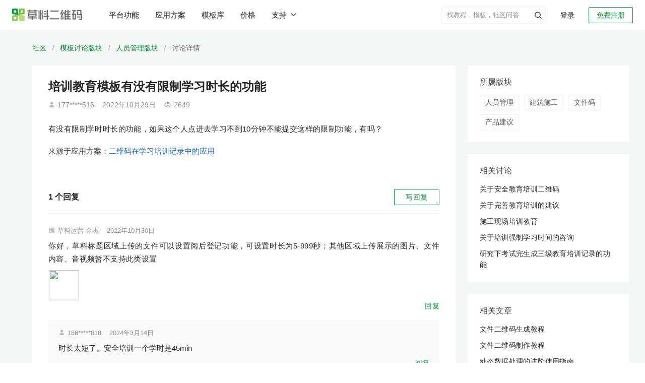

--- FILE ---
content_type: text/html; charset=utf-8
request_url: https://cli.im/community/question/10010842
body_size: 22098
content:
<!DOCTYPE html><!--[if lt IE 7]><html class="lt-ie10 lt-ie9 lt-ie8 lt-ie7"><![endif]--><!--[if IE 7]><html class="lt-ie10 lt-ie9 lt-ie8"><![endif]--><!--[if IE 8]><html class="lt-ie10 lt-ie9"><![endif]--><!--[if IE 9]><html class="lt-ie10"><![endif]--><!--[if (gt IE 9)|!(IE)]><!--><html lang="zh" class=""><!--<![endif]--><head><meta charset="utf-8"/><title>培训教育模板有没有限制学习时长的功能-草料二维码用户社区</title><meta http-equiv="X-UA-Compatible" content="IE=edge"><meta name="renderer" content="webkit"><meta name="description" content="有没有限制学时时长的功能 如果这个人点进去学习不到10分钟不能提交这样的限制功能 有吗 " /><meta name="keywords" content="草料社区,讨论,草料二维码,培训教育模板有没有限制学习时长的功能" /><meta property="og:title" content="培训教育模板有没有限制学习时长的功能-草料二维码用户社区" /><meta property="og:description" content="有没有限制学时时长的功能 如果这个人点进去学习不到10分钟不能提交这样的限制功能 有吗 " /><meta property="og:image" content="https://gstatic.clewm.net/caoliao-resource/240407/6b2aef_89bd6906.png" /><meta name="referrer" content="no-referrer-when-downgrade"><meta name="viewport" content="width=device-width, initial-scale=1" /><script>var ___ENV = "online";</script><link rel="icon" href="//static.clewm.net/static/images/favicon.ico" type="image/x-icon"><link rel="shortcut icon" href="//static.clewm.net/static/images/favicon.ico" type="image/x-icon"><link rel="stylesheet" href="https://static.clewm.net/cli/flatkit/assets/bootstrap/dist/css/bootstrap.min.css"><script>
  document.documentElement.setAttribute('auto_version',[1769047078267][0]||0);
</script><link rel="stylesheet" href="//static.clewm.net/cli/flatkit/assets/styles/app.min.css?v=1769047078267"><link rel="stylesheet" href="//static.clewm.net/cli/flatkit/assets/styles/cli_global.css?v=1769047078267"><link rel="stylesheet" href="//static.clewm.net/cli/flatkit/assets/font-awesome/css/font-awesome.min.css"><!--[if lt IE 9]><link rel="stylesheet" href="//static.clewm.net/cli/flatkit/assets/bootstrap/dist/css/bootstrapieV2.css"><script src="//static.clewm.net/cli/js/lib/plug/respond.min.js"></script><script src="//static.clewm.net/cli/js/lib/plug/html5shiv.min.js"></script><![endif]--><script src="//static.clewm.net/cli/js/lib/jquery191.js"></script><script>
  document.documentElement.setAttribute('auto_version',[1769047078267][0]||0);
</script><script src="https://static.clewm.net/cli/flatkit/libs/jquery/bootstrap/dist/js/bootstrap_v3.0.js"></script><script src="//static.clewm.net/static/js/lib/sea_89b3a8e.js"></script><script src="//static.clewm.net/static/js/common_9acd745.js"></script><script>
            var account = '';
            var tokenId = '';
        </script><script>
        // var _is_new = "";
        var _capacity_info = null;
    </script><script>
      (function () {
        var isSave = [][0];
        window.$_isSave = isSave;
        var front_url = "//static.clewm.net/nc/front";
        window.front_url = front_url;
        var autoVersion = "1769047078267";
        window.$autoVersion = autoVersion;
      })();
    </script><script></script><script src="//static.clewm.net/static/js/include-head-flatkit_4699ad0.js"></script><script>
      $(function () {
          var __NEW_BROWSER_INFO = {
              ua: navigator.userAgent,
              language: navigator.language,
          };
          window.__NEW_BROWSER_INFO = __NEW_BROWSER_INFO;
      });
    </script><script type="application/ld+json">{
  "@context": "https://ziyuan.baidu.com/contexts/cambrian.jsonid",
  "@id": "https://cli.im/community/question/10010842",
  "title": "培训教育模板有没有限制学习时长的功能-草料二维码用户社区",
  "description": "有没有限制学时时长的功能 如果这个人点进去学习不到10分钟不能提交这样的限制功能 有吗 ",
  "pubDate": "2025-02-10T14:38:34",
  "upDate": "2026-01-26T00:00:59",
  "images": [
    "https://alicliimg.clewm.net/110/434/1434110/16670955262863059b156b77c1da7f7eceb2fc86a55f31667095506.png?x-oss-process=image/resize,m_fill,h_60,w_60"
  ]
}</script><script type="application/ld+json">{
  "@context": "http://schema.org",
  "@type": "WebPage",
  "url": "https://cli.im/community/question/10010842",
  "name": "培训教育模板有没有限制学习时长的功能-草料二维码用户社区",
  "description": "有没有限制学时时长的功能 如果这个人点进去学习不到10分钟不能提交这样的限制功能 有吗 ",
  "mainEntityOfPage": "https://cli.im/community/question/10010842",
  "publisher": {
    "@type": "Organization",
    "name": "草料二维码",
    "url": "https://cli.im"
  },
  "datePublished": "2025-02-10T14:38:34",
  "image": [
    "https://alicliimg.clewm.net/110/434/1434110/16670955262863059b156b77c1da7f7eceb2fc86a55f31667095506.png?x-oss-process=image/resize,m_fill,h_60,w_60"
  ]
}</script><script src="//static.clewm.net/static/js/sea-config_b8c5786.js"></script></head><body><input id="topicId" type="hidden" value="9771"><input id="isAdmin" type="hidden" value=""><script>
        seajs.use('common');
    </script><script src="//gstatic.clewm.net/caoliao-fe/libs/cat/cat-mini.js?v=1769047078267"></script><script src="//gstatic.clewm.net/caoliao-fe/libs/volcano-js-sdk/volcano.js?v=1769047078267"></script><script>
    var account = '';
    var tokenId = '';
  </script><script src="//static.clewm.net/cli/js/matomo_stats.js?v=1769047078267"></script><link rel="stylesheet" href="//static.clewm.net/cli/css/cli_head_top.min.css?v=1769047078267"><link rel="stylesheet" href="//static.clewm.net/static/css/include-head-top_7dd547d.css?v=1769047078267"><div class="cli_head_placeholder"><header id="__cliHead" class="cli_head scene_mobile"><div class="cli_head_inner cli_head_container"><div class="pull-left logo_new_wrapper"><a href="//cli.im" class="logo_new" title="培训教育模板有没有限制学习时长的功能-草料二维码用户社区"><img src="//static.clewm.net/cli/images/cli_logo_new.png" alt="草料二维码生成器"></a></div><nav class="x-headerTab" id="__headerTab"><a href="//cli.im/features" id="top-nav-features-tab" title="草料二维码平台功能">平台功能</a><a href="//cli.im/case" id="top-nav-solution-tab" title="草料二维码应用方案">应用方案</a><a href="//cli.im/template" id="top-nav-template-tab" title="草料二维码模板库">模板库</a><a href="//cli.im/price#11" id="top-nav-price" title="草料二维码价格">价格</a><button id="top-nav-support-dropdown" class="x-a supportDropdown___2A7PY nav-support-dropdown btn-unstyled">
          支持<i class="clifont anticon-cli-angle-down"></i></button></nav><div class="pull-right white x-relative  "><div id="login_join" class=""><a href="//user.cli.im/join" rel="nofollow" class="noLoginBox new-header-btn active_btn join_btn" data-type="join">免费注册</a><a href="//user.cli.im/login" rel="nofollow" class="noLoginBox new-header-btn login_btn" data-type="login">登录</a></div></div><div class="nav-divider pull-right x-relative"></div><ul class="menu pull-right x-topMenuWrapper "><li class="top-menu-item pull-right x-hidden" id="__guanlihoutai_menu"><a
            href="//console.cli.im/center?fromTopNav=1"
            class="active_btn new-header-btn x-radius-2"
            rel="nofollow"
          >进入后台</a></li><li
          id="myqr_out_new"
          class="cli-normal-main-new pull-right x-accountInfoMenu x-hidden"
        ><div class="menu-hd x-userWrapper x-navIcon"><div class="header-user-avatar-container"><div class="header-user-avatar"></div></div><div class="header-capacity" id="header-capacity"></div></div></li><li class="header-search-wrapper pull-right "><form role="search" method="get" target="_blank" class="input-group header-search-form clearfix" action="//cli.im/search_news"><input class="form-control header-search-control" autocomplete="off" placeholder="找教程，模板，社区问答" value="" name="q"><input type="hidden" value="wordpress" name="priority"><button type="button" class="header-submit-btn p-a-0" aria-label="header-submit-search"><span class="clifont anticon-nav_search header-submit-search"></span></button></form></li></ul></div></header></div><div id="top-nav-solution-popcontent" class="top-menu-solution"><div class="top-nav__container"><div class="header-products-popover clearfix none"><div class="wrapper"><div class="main-content"><div class="columns"><div class="product-column"><div class="column-title">活码引擎</div><a class="column-item" href="https://cli.im/help/100495" target="_blank" title="内容展示"><div class="item-title">
              内容展示
            </div><div class="item-desc">内容丰富、随时更新的展示平台</div></a><a class="column-item" href="https://cli.im/form" target="_blank" title="表单"><div class="item-title">
              表单
            </div><div class="item-desc">关联表单实现扫码填写和查看记录</div></a><a class="column-item" href="https://cli.im/help/82877" target="_blank" title="状态"><div class="item-title">
              状态
            </div><div class="item-desc">在二维码上显示物品当前状态</div></a><a class="column-item" href="https://cli.im/help/68330" target="_blank" title="动态数据"><div class="item-title">
              动态数据
            </div><div class="item-desc">在码上展示操作记录和填表统计</div></a></div><div class="product-column"><div class="column-title">管理与协作</div><a class="column-item" href="https://cli.im/help/74737" target="_blank" title="数据管理"><div class="item-title">
              数据管理
            </div><div class="item-desc">多维度统计表单、状态等数据</div></a><a class="column-item" href="https://cli.im/help/68920" target="_blank" title="成员功能"><div class="item-title">
              成员功能
            </div><div class="item-desc">组织内外、成员间分工管理</div></a><a class="column-item" href="https://cli.im/help/74757" target="_blank" title="通知与协作"><div class="item-title">
              通知与协作
            </div><div class="item-desc">异常、审核、计划等消息实时提醒</div></a><a class="column-item" href="https://cli.im/help/63847" target="_blank" title="计划管理"><div class="item-title">
              计划管理
            </div><div class="item-desc">按周期制定巡检计划，避免漏检</div></a></div><div class="product-column"><div class="column-title">AI 功能</div><a class="column-item" href="https://cli.im/case/detail/2385" target="_blank" title="AI 解读"><div class="item-title">
              AI 解读
              <div class="new-feature-tag"><span class="tag-text">New</span></div></div><div class="item-desc">AI 解读长内容，帮扫码者快速找到需要信息</div></a><a class="column-item" href="https://cli.im/help/102357" target="_blank" title="AI 智能填表"><div class="item-title">
              AI 智能填表
              <div class="new-feature-tag"><span class="tag-text">New</span></div></div><div class="item-desc">AI 自动识别拍摄照片，智能填充表单</div></a><a class="column-item" href="https://cli.im/help/102615" target="_blank" title="AI 表单组件"><div class="item-title">
              AI 表单组件
              <div class="new-feature-tag"><span class="tag-text">New</span></div></div><div class="item-desc">AI 识别表格单据、证件或实物照片等</div></a><a class="column-item" href="https://cli.im/help/99528" target="_blank" title="AI 图片审核"><div class="item-title">
              AI 图片审核
            </div><div class="item-desc">AI 审核扫码者上传的图片是否符合要求</div></a></div><div class="product-column"><div class="column-title">集成与连接</div><a class="column-item" href="https://cli.im/open-api/intro/intro.html" target="_blank" title="草料开放平台"><div class="item-title">
              草料开放平台
            </div><div class="item-desc">开放API，支持数据同步与批量标签等</div></a><a class="column-item" href="https://cli.im/wxwork/index" target="_blank" title="企业微信版"><div class="item-title">
              企业微信版
            </div><div class="item-desc">在企业微信中使用草料二维码</div></a><a class="column-item" href="https://cli.im/help/57645" target="_blank" title="蚂蚁区块链存证"><div class="item-title">
              蚂蚁区块链存证
            </div><div class="item-desc">数据记录上链保存，确保不被篡改</div></a><a class="column-item" href="https://cli.im/help/56845" target="_blank" title="数据推送"><div class="item-title">
              数据推送
            </div><div class="item-desc">结合数据api，应用草料数据，搭建看板</div></a></div><div class="product-column"><div class="column-title">批量与标签</div><a class="column-item" href="https://cli.im/batch" target="_blank" title="批量生码"><div class="item-title">
              批量生码
            </div><div class="item-desc">使用批量模板，批量生成子码及管理</div></a><a class="column-item" href="https://cli.im/label" target="_blank" title="标签制作"><div class="item-title">
              标签制作
            </div><div class="item-desc">150+标签样式，内容可以灵活调整</div></a><a class="column-item" href="https://cli.im/help/49343" target="_blank" title="排版印刷"><div class="item-title">
              排版印刷
            </div><div class="item-desc">提供多种打印格式与指南，快速落地</div></a></div></div></div></div></div><div class="header_solution_linkCotent"><div class="desc"><p class="desc-main">各行各业的<br />二维码应用方案汇总</p><p class="desc-sub">目前已有数十万用户在草料搭建了二维码业务系统，我们将用户的使用经验整理成了应用方案。</p></div><div class="linkCotent-box"><div class="linkCotent-scenes-wrapper"><div class="linkCotent-scenes-title">场景应用</div><div class="linkCotent-scenes-body"><div class="linkCotent-scenes-row"><div class="linkCotent-scenes-column"><a target="_blank" href="//cli.im/case/detail/1683" onclick="StatisticsData(338,10001683)" class="linkCotent-scenes-item-title"><span>产品介绍</span><span class="linkCotent-scenes-item-desc">产品宣传、使用说明、产品画册等</span></a></div><div class="linkCotent-scenes-column"><a target="_blank" href="//cli.im/case/detail/1688" onclick="StatisticsData(338,10001688)" class="linkCotent-scenes-item-title"><span>设备巡检</span><span class="linkCotent-scenes-item-desc">消防巡检、设备点检、维修保养等</span></a></div></div><div class="linkCotent-scenes-row"><div class="linkCotent-scenes-column"><a target="_blank" href="//cli.im/case/detail/1684" onclick="StatisticsData(338,10001684)" class="linkCotent-scenes-item-title"><span>签到报名</span><span class="linkCotent-scenes-item-desc">会议签到、活动报名、扫码核销等</span></a></div><div class="linkCotent-scenes-column"><a target="_blank" href="//cli.im/case/detail/1689" class="linkCotent-scenes-item-title"><span>人员管理</span><span class="linkCotent-scenes-item-desc">实名管理、人员档案、培训记录等</span></a></div></div><div class="linkCotent-scenes-row"><div class="linkCotent-scenes-column"><a target="_blank" href="//cli.im/case/detail/2257" id="scene-1064" class="linkCotent-scenes-item-title"><span>业务介绍</span><span class="linkCotent-scenes-item-desc">公司介绍、旅游行程、业务说明等</span></a></div><div class="linkCotent-scenes-column"><a target="_blank" href="//cli.im/case/detail/1685" onclick="StatisticsData(338,10001685)" class="linkCotent-scenes-item-title"><span>固定资产</span><span class="linkCotent-scenes-item-desc">资产标签、领用登记、车辆管理等</span></a></div></div><div class="linkCotent-scenes-row"><div class="linkCotent-scenes-column"><a target="_blank" href="//cli.im/case/detail/1942"  onclick="StatisticsData(338,10001942)" class="linkCotent-scenes-item-title"><span>信息展示</span><span class="linkCotent-scenes-item-desc">教学培训、办事指南、展品介绍等</span></a></div><div class="linkCotent-scenes-column"><a target="_blank" href="//cli.im/case/detail/1690" onclick="StatisticsData(338,10001690)" class="linkCotent-scenes-item-title"><span>区域巡查</span><span class="linkCotent-scenes-item-desc">隐患排查、安全巡查、管线巡查等</span></a></div></div><div class="linkCotent-scenes-row"><div class="linkCotent-scenes-column"><a target="_blank" href="//cli.im/case/detail/1417" id="scene-1060" class="linkCotent-scenes-item-title"><span>出入登记</span><span class="linkCotent-scenes-item-desc">访客登记、访客预约、来访指引等</span></a></div><div class="linkCotent-scenes-column"><a target="_blank" href="//cli.im/case/detail/2256" id="scene-2256" class="linkCotent-scenes-item-title"><span>消防安全</span><span class="linkCotent-scenes-item-desc">灭火器、消火栓检查，安全宣讲等</span></a></div></div><div class="linkCotent-scenes-row"><div class="linkCotent-scenes-column"><a target="_blank" href="//cli.im/case/detail/2259" id="scene-1058" class="linkCotent-scenes-item-title"><span>信息收集</span><span class="linkCotent-scenes-item-desc">意见反馈、调查问卷、领用登记等</span></a></div><div class="linkCotent-scenes-column"><a target="_blank" href="//cli.im/case/detail/2260" id="scene-1146" class="linkCotent-scenes-item-title"><span>标牌标识</span><span class="linkCotent-scenes-item-desc">危废标签、商户门牌、景区介绍等</span></a></div></div></div></div><div class="linkCotent-industry-wrapper"><div class="linkCotent-scenes-title">行业应用</div><div class="linkCotent-scenes-body"><div class="linkCotent-scenes-row"><div class="linkCotent-scenes-column"><a target="_blank" onclick="StatisticsData(338,180028)" href="//cli.im/case/detail/1900" class="linkCotent-scenes-item-title"><span>生产制造</span><span class="linkCotent-scenes-item-desc">一物一码动态数据，管理生产现场</span></a></div><div class="linkCotent-scenes-column"><a target="_blank" id="scene-1720" href="//cli.im/case/detail/2265" class="linkCotent-scenes-item-title"><span>教育培训</span><span class="linkCotent-scenes-item-desc">培训业务介绍、材料收集、借还登记等</span></a></div></div><div class="linkCotent-scenes-row"><div class="linkCotent-scenes-column"><a target="_blank" onclick="StatisticsData(338,180029)" href="//cli.im/case/detail/2261" class="linkCotent-scenes-item-title"><span>建筑施工</span><span class="linkCotent-scenes-item-desc">用二维码管理施工现场的全套方案</span></a></div><div class="linkCotent-scenes-column"><a target="_blank" id="scene-1188" href="//cli.im/case/detail/498" class="linkCotent-scenes-item-title"><span>文化旅游</span><span class="linkCotent-scenes-item-desc">行程介绍、路线汇总、酒店入住指南等</span></a></div></div><div class="linkCotent-scenes-row"><div class="linkCotent-scenes-column"><a target="_blank" onclick="StatisticsData(338,180030)" href="https://cli.im/case/detail/1091" class="linkCotent-scenes-item-title"><span>能源电力</span><span class="linkCotent-scenes-item-desc">设备巡检、区域巡查、人员管理等</span></a></div><div class="linkCotent-scenes-column"><a target="_blank" id="scene-1478" href="https://cli.im/case/detail/2264" class="linkCotent-scenes-item-title"><span>行政事业单位</span><span class="linkCotent-scenes-item-desc">办事指南、业务办理、村务公开等</span></a></div></div><div class="linkCotent-scenes-row"><div class="linkCotent-scenes-column"><a target="_blank" onclick="StatisticsData(338,180031)" href="//cli.im/case/detail/2263" class="linkCotent-scenes-item-title"><span>物业后勤</span><span class="linkCotent-scenes-item-desc">设备维保、访客登记、绿化养护等</span></a></div><div class="linkCotent-scenes-column"><a target="_blank" onclick="StatisticsData(338,180032)" href="//cli.im/client" class="linkCotent-scenes-item-title display-flex"><span>查看更多用户应用经验</span><i class="clifont anticon-cli-angle-right show"></i></a></div></div><div class="linkCotent-scenes-row"><div class="linkCotent-scenes-column"><a target="_blank" id="scene-1311" href="//cli.im/case/detail/2262" class="linkCotent-scenes-item-title"><span>医疗卫生</span><span class="linkCotent-scenes-item-desc">医疗设备管理、健康宣教、消毒记录等</span></a></div></div></div></div></div></div><i class="clifont anticon-cli-close-1 top-menu-solution-close"></i></div><div class="top-nav__mask"></div></div><div class="clearfix"></div><script src="//static.clewm.net/static/js/include-head-top_b8a8003.js"></script><script>
  (function(){
    if (/^\/scene\/4263/.test(window.location.pathname)) {
      $('#top-nav-solution-tab')
        .addClass('x-active')
        .addClass('x-active-after');
    }
  })();
</script><input type="hidden" id="STATICURL" value="//static.clewm.net/cli"><link rel="stylesheet" href="//static.clewm.net/cli/iconfont/index.min.css?v=1769047078267"><link rel="stylesheet" href="//static.clewm.net/static/css/page-question-detail_c562429.css"><script type="text/javascript">
var isUrl = 2;
  var file_size = "" || 2;
  var currentTags =  JSON.parse('[{"id":24,"name":"\u4eba\u5458\u7ba1\u7406","description":"\u4e00\u4eba\u4e00\u7801\uff0c\u5370\u5236\u5728\u5361\u8bc1\u4e0a\uff0c\u5f62\u6210\u4eba\u5458\u7535\u5b50\u6863\u6848\u3002\u8fd8\u53ef\u4ee5\u5b9e\u73b0\u626b\u7801\u5b8c\u6210\u8003\u52e4\u6253\u5361\u3001\u4fe1\u606f\u6536\u96c6\u3001\u57f9\u8bad\u7b7e\u5230\u7b49\uff0c\u652f\u6301\u5bfc\u51fa\u8bb0\u5f55\u7559\u6863","parent_id":0,"type":"scene","sort":0,"target_id":7842,"show_status":1,"tag_name":"\u4eba\u5458\u7ba1\u7406"},{"id":47,"name":"\u5efa\u7b51\u65bd\u5de5","description":"\u4eba\u5458\u7ba1\u63a7\u3001\u8bbe\u5907\u7ef4\u4fdd\u3001\u65bd\u5de5\u5b89\u5168\u3001\u8d28\u91cf\u9a8c\u6536\u7b49\u4fe1\u606f\u5316\u6539\u9020\u76f8\u5173\u573a\u666f","parent_id":0,"type":"industry","sort":0,"target_id":7842,"show_status":1,"tag_name":"\u5efa\u7b51\u65bd\u5de5"},{"id":63,"name":"\u6587\u4ef6\u7801","description":"\u4e0a\u4f20\u6587\u4ef6\u751f\u6210\u4e8c\u7ef4\u7801\uff0c\u626b\u63cf\u4e8c\u7ef4\u7801\u5373\u53ef\u67e5\u770b\u6587\u4ef6\u5185\u5bb9","parent_id":60,"type":"feature","sort":0,"target_id":7842,"show_status":1,"tag_name":"\u6587\u4ef6\u7801"},{"id":113,"name":"\u4ea7\u54c1\u5efa\u8bae","description":"\u529f\u80fd\u5efa\u8bae\u3001\u4f7f\u7528\u53cd\u9988\u3001\u5410\u69fd\uff0c\u90fd\u53ef\u4ee5\u5728\u8fd9\u91cc\u53d1\u5e03\uff0c\u4ea7\u54c1\u7ecf\u7406\u5c06\u5b9a\u671f\u67e5\u770b\u548c\u56de\u590d","parent_id":0,"type":"content","sort":0,"target_id":7842,"show_status":1,"tag_name":"\u4ea7\u54c1\u5efa\u8bae"}]');
  currentTags = currentTags.map(function(item){ return item.id + ""; });
  var SOCKETAPISURL = 'https://socket.api.cli.im';
</script><script type="text/javascript" src="//static.clewm.net/cli/js/comments-upload.js?v=1769047078267"></script><script type="text/javascript" src="//static.clewm.net/cli/js/upload-comments.js?v=1769047078267"></script><div class="wrapper" id="question-detail-wrapper"><div class="bread-wrap"><div class="bread-scene-case-box"><a href="//cli.im/community/tab/mixflow" class="name fir-name" title="草料二维码用户社区">社区</a><span class="line">/</span><a href="//cli.im/community/tab/question/10012" class="name fir-name" title="模板讨论">模板讨论版块</a><span class="line">/</span><a href="//cli.im/community/minihome/question/24" class="name fir-name" title="人员管理">人员管理版块</a><span class="line">/</span><span class="name third-name">讨论详情</span></div></div><div class="main-context-container"><div class="left-container"><div class="question-main-container"><h1>培训教育模板有没有限制学习时长的功能</h1><p class="question-detail-meta"><span class="clifont anticon-Frame4"></span>    177*****516        <span class="question-line-divider"></span><span class="m-r-16">2022年10月29日</span><span class="clifont anticon-cli-chakan"></span>2649  </p><h2 class="question-detail-content">
        有没有限制学时时长的功能，如果这个人点进去学习不到10分钟不能提交这样的限制功能，有吗？      </h2><div class="attachment-wrapper"></div><a class="from-info-container" href="//cli.im/case/detail/1021" target="_blank" data-from-type="2"><span class="from-info"><span class="color-75">来源于应用方案：</span>二维码在学习培训记录中的应用</span></a></div><div class="comment-all-questions"><script type="text/javascript">
var file_size = "" || 2;
var topic_id = "9771";
Date.prototype.format = function(fmt) {
 var o = {
"M+" : this.getMonth()+1,                 //月份
"d+" : this.getDate(),                    //日
"h+" : this.getHours(),                   //小时
"m+" : this.getMinutes(),                 //分
"s+" : this.getSeconds(),                 //秒
"q+" : Math.floor((this.getMonth()+3)/3), //季度
"S"  : this.getMilliseconds()             //毫秒
};
if(/(y+)/.test(fmt)) {
fmt=fmt.replace(RegExp.$1, (this.getFullYear()+"").substr(4 - RegExp.$1.length));
}
 for(var k in o) {
if(new RegExp("("+ k +")").test(fmt)){
 fmt = fmt.replace(RegExp.$1, (RegExp.$1.length==1) ? (o[k]) : (("00"+ o[k]).substr((""+ o[k]).length)));
 }
 }
return fmt;
}

  var url_now = window.location.href;
  if (url_now.indexOf('cli.me') > -1) {
      var USER_DOMAIN='user.cli.me',
          CLI_DOMAIN='cli.me',
          STATIC_SERVICE='static.cli.me/cli',
          NC_DOMAIN='nc.cliim.net';
  } else if (url_now.indexOf('exp.cliim.net') > -1) {
      var USER_DOMAIN='exp-user.cliim.net',
CLI_DOMAIN='exp.cliim.net',
STATIC_SERVICE='exp-static-develop.clewm.net/cli',
          NC_DOMAIN='exp-nc.cliim.net';
  } else if (url_now.indexOf('cliim.net') > -1) {
      var USER_DOMAIN='user.cliim.net',
          CLI_DOMAIN='cliim.net',
          STATIC_SERVICE='static-develop.clewm.net/cli',
          NC_DOMAIN='nc.cliim.net';
  } else if (url_now.indexOf('cliim.com') > -1) {
      var USER_DOMAIN='user.cliim.com',
          CLI_DOMAIN='cliim.com',
          STATIC_SERVICE='static-test.clewm.net/cli',
          NC_DOMAIN='nc.cliim.com';
  } else if (url_now.indexOf('cli.im') > -1) {
      var USER_DOMAIN='user.cli.im',
          CLI_DOMAIN='cli.im',
          STATIC_SERVICE='static.clewm.net/cli',
          NC_DOMAIN='nc.cli.im';
  } else {
      var USER_DOMAIN='user.cli.im',
          CLI_DOMAIN='cli.im',
          STATIC_SERVICE='static.clewm.net/cli',
          NC_DOMAIN='nc.cli.im';
  }

</script><script>
  document.documentElement.setAttribute('auto_version',[1769047078267][0]||0);
</script><div><link rel="stylesheet" href="//static.clewm.net/static/css/include-comment-list-question_8fdec02.css"><input id="topicId" type="hidden" value="9771"><input id="isAdmin" type="hidden" value=""><input id="hasError" type="hidden" value=""><div class="comments-wrapper mobile-comments-wrapper"><div style="overflow: hidden;" class="m-b-16 comments-wrap-header"><div class="left-box" style="float: left;font-size: 16px;font-weight: bold;"><span class="comment-count">1</span> 个回复
</div><div class="pull-right"><a class="wantAsk" id="wantAsk">
写回复
</a></div></div><div class="comment-list"><div class="comment-single border-bottom-none " id="comment-19055" data-id="19055" data-name="草料运营-金杰"><div class="comment-header"><span class="clifont anticon-touxianglogo"></span><span class="">草料运营-金杰</span><span class="question-line-divider"></span><span class="comment-time">2022年10月30日</span></div><div class="comment-content">
你好，草料标题区域上传的文件可以设置阅后登记功能，可设置时长为5-999秒；其他区域上传展示的图片、文件内容、音视频暂不支持此类设置<div class="comment-images"><img class="comment-image" src="//alicliimg.clewm.net/110/434/1434110/16670955262863059b156b77c1da7f7eceb2fc86a55f31667095506.png?x-oss-process=image/resize,m_fill,h_60,w_60" data-original="//alicliimg.clewm.net/110/434/1434110/16670955262863059b156b77c1da7f7eceb2fc86a55f31667095506.png" data-bp="//alicliimg.clewm.net/110/434/1434110/16670955262863059b156b77c1da7f7eceb2fc86a55f31667095506.png"/></div><div class="comment-info-box reply-action clearfix"><a href="javascript:;" class="pull-right" data-type="reply"><span class="reply-action-text">回复</span></a></div></div><div class="reply-list"><div class="reply-single" data-id="26981" data-pid="19055" data-name="186*****818" data-spid="26981"><div class="reply-header"><span class="clifont anticon-Frame4"></span><span class="is_official">186*****818</span><span class="question-line-divider"></span><span class="reply-time">2024年3月14日</span></div><p class="reply-content">
时长太短了。安全培训一个学时是45min</p><div class="comment-info-box reply-action clearfix"><a href="javascript:;" class="pull-right" data-type="reply" data-reply-type="sp-reply"><span class="reply-action-text">回复</span></a></div></div><div class="reply-box reply-box-in-comment-box2" id="reply-box-19055"></div></div></div><div class="pager text-center "></div></div></div><script>
var comments_total = '1';
</script><script src="//static.clewm.net/static/js/include-comment-list-question_b31ff23.js"></script><link rel="stylesheet" href="//static.clewm.net/static/css/comments-discuss-question_9ec95f6.css"><style type="text/css">
#wechat-area {
  position: relative;
  height: 100px;
}

#wechat-qr {
  width: 100px;
  height: 100px;
  vertical-align: bottom;
}

.logo-in-qrcode {
  position: absolute;
  left: 40px;
  top: 40px;
  width: 20px;
  height: 20px;
}

.logo-in-qrcode img {
    width: 100%;
    height: 100%;
}

.scan-success {
    position: absolute;
    top: 0;
    left: 0;
    width: 100px;
    height: 100px;
    background-color: rgba(255,255,255,0.8);
    text-align: center;
    line-height: 100px;
    color: rgba(0, 0, 0, 0.87);
}

#email {
  width: 300px;
  border-radius: 4px;
}

#email.email-new {
  margin-left: 176px;
}

.feedback-box .feedback-label {
  font-size: 14px;
  color: #777;
  width: 95px;
  line-height: 38px;
  float: left;
}

.feedback-box .feedback-content-500 {
  width: 408px;
}

.feedback-box .feedback-content {
  max-width: 100%;
  float: left;
}

.feedback-box .feedback-content .radio-inline {
  color: #666;
  margin-top: 10px;
}

#error-message-discuss {
  font-size: 12px;
  margin-right: 10px;
  position: absolute;
  width: 100px;
  left: 0;
  top: 40px;
}

.submit-footer-box {
position: absolute;
top: -32px;
right: 0;
}

.submit-footer-btn {
border: 1px solid #00A13B;
width: 88px;
height: 32px;
background: #00A13B;
border-radius: 2px;
color: #fff;
font-size: 14px;
text-shadow:  0px -1px 0px rgba(0, 0, 0, 0.12);
transition: all 0.2s cubic-bezier(0.645, 0.045, 0.355, 1);
line-height: 1;
}
</style><div class="mobile-discuss-box"><div id="CommentsBox"></div><div id="feedback-box-scene-detail" class="feedback-item clearfix feedback-box none" style="position: relative;"><div class="submit-footer-box"><span class="m-l text-danger none" id="error-message-discuss"></span><button id="submit-footer-btn" class="btn green submit-footer-btn" data-loading-text="发布中">发&nbsp;布</button></div></div></div><div id="modal-alert" class="modal fade" data-backdrop="true"><div class="modal-dialog"><div class="modal-content"><div class="modal-header"><button type="button" class="close" data-dismiss="modal"><span aria-hidden="true">×</span><span class="sr-only">Close</span></button><h4 class="modal-title"></h4></div><div class="modal-body p-a-lg"></div></div></div></div><script type="text/javascript" src="//static.clewm.net/static/js/on-paste_2f29905.js"></script><script type="text/javascript" src="//static.clewm.net/static/js/comments-discuss-question_071f15f.js"></script><script type="text/javascript">function replaceURLWithHTMLLinks(text) {
    var exp = /(\b(https?|ftp|file):\/\/[-A-Z0-9+&@#\/%?=~_|!:,.;]*[-A-Z0-9+&@#\/%=~_|-])/ig;
    var replacedText = text.replace(exp, '<a href="$1" target="_blank" class="text-blue" rel="noindex,nofollow">$1</a>');
    return replacedText;
}

function commentSingleTpl(id, username, add_time, content, imgTpl, fileTpl, actionTpl) {
return '<div class="comment-single" id="comment-'+id+'" data-id="'+id+'" data-name="'+username+'">'+
'<div class="comment-header">'+
username + '<span class="community-dot-divider">·</span><span class="comment-time">'+add_time+'</span>'+
'</div>'+
'<div class="comment-content">'+
'<p>'+replaceURLWithHTMLLinks(content.replace(/\n/g, '<br />'))+'</p>'+
imgTpl+
fileTpl+
'<div class=\"comment-info-box reply-action clearfix\">\n\t<a href=\"javascript:;\" class=\"pull-right\" data-type=\"reply\">\n\t\t<span class=\"clifont anticon-beizhu\"></span>\n\t\t<span class=\"reply-action-text\">\u56DE\u590D</span>\n    </a>\n</div>'+
'</div>'+
actionTpl+
'<div id="reply-box-'+id+'" class="reply-box reply-box-in-comment-box3"></div>'+
'</div>';
}

function tplImg(path) {
return '<img src="'+path+'?x-oss-process=image/resize,m_mfit,h_150,w_150" data-lity data-lity-target="'+path+'" alt="" class="comment-image img-zoomable" data-bp="' + path + '"/>';
}

function renderFileName(fileStr) {
if (fileStr.length <= 15) {
return fileStr;
}
return fileStr.slice(0, 8) + '...' + fileStr.slice(-6);
}

function tplFile(file) {
return '<div class="comments-file comments-file_' + file.ext_type + '"><a rel="nofollow" target="_blank" href="' + file.path + '" ><p class="comment-file-name">' + file.filename +'</p><p class="comment-file-size">' + (file.filesize || '0KB') + '</p></a></div>';
}

function submitFirstData(res, file_data, is_admin) {
if (res.status == 1) {
var tplImgArr = file_data.img_lists.map(function(item) {
return tplImg(item.path);
}).join('\n');

var tplFileArr = file_data.file_lists.map(function(item) {
return tplFile(item);
}).join('\n');

var tplImgs = file_data.img_lists.length
? '<div class="comment-images">' + tplImgArr + '</div>'
: '';
var tplFiles = file_data.file_lists.length
? '<div class="comment-files">' + tplFileArr + '</div>'
: '';
var actionTpls = '';
var actionDom = is_admin == 1
? '<div class="comment-action">'+
'<a href="javascript:;" class="text-grey">通过</a>'+
'<a href="javascript:;" data-type="setTop" class="text-blue">置顶</a>'+
'<a href="javascript:;" data-type="delete" class="text-blue">删除</a>'+
'</div>'
: '';

// var now_date = new Date().format('MM-dd hh:mm');
var now_date = '刚刚';

var commentSingleDom = commentSingleTpl(
res.data.comment_id,
account + '（我）',
now_date,
file_data.content,
tplImgs,
tplFiles,
actionDom
);

if ($('.comment-empty').length) {
$('.comment-empty').remove();
$('.comments-wrapper').append('<div class="comment-list">' + commentSingleDom) + '</div>';
} else {
$('.comment-list').prepend(commentSingleDom);
}

var currentCommentCount = $('.comment-count').text();
$('.comment-count').text(Number(currentCommentCount) + 1);

$('html, body').animate({
      scrollTop: $('#comment-'+res.data.comment_id).offset().top - 102
    }, 400);

// 清空数据
$('.text-content').val('');
$('[img-box]').find('#wait').hide();
$('[file-tag]').remove();
$('[uploading-file]').hide();
    // var count = $('.comment-count')[0].innerHTML;
    // $('.comment-count').text(Number(count) + 1);
    new_first_file_upload = false;
} else {
alert(res.msg || res.info);
}
}

    var utilsFun = {
    getUrlPara: function (name) {
        var reg = new RegExp("(^|&)" + name + "=([^&]*)(&|$)");
        var r = window.location.search.substr(1).match(reg);
        if (r != null) return unescape(r[2]);
        return 0;
    },
    isCaseDetail: function () {
    var _href = window.location.href;

    var isMobile = utilsFun.getUrlPara("from");
    // var isMobile = /Android|webOS|iPhone|iPod|BlackBerry/i.test(navigator.userAgent);

        return _href.indexOf('case/detail') > -1 && isMobile != '2pb';
    },
    isUrlHasQue: function() {
    return window.location.search.length > 0;
    }
    }

    if ((utilsFun.getUrlPara('page') || utilsFun.getUrlPara('type')) && utilsFun.isCaseDetail()) {
    if (!utilsFun.getUrlPara('clickfrom')) { // 这个是从各个页面进来的记录 用于百度统计的
$('html, body').animate({
      scrollTop: $('#wordpress_article_info_box_sec').length > 0 ? $('#wordpress_article_info_box_sec').offset().top - 40 : 0
    }, 0);
    }
    }

$(function(){
  var IS_ADMIN = Number($('#isAdmin').val()) || 0;
new commentsBox({
'el' : 'CommentsBox', // 要添加的进去的div标签，默认是id。
'cancel' : false,// 默认关闭
'placeholderContent' : '请输入回复内容', // textarea默认的文字，暂时不支持
'marginTop' : '16px', // 评论框距离上面的div的距离
'pid': 0, // 上一级评论的id
'topic_id': topic_id, // 后端assign过来
'pid_from': 'footer',
submitSuccess: function(res, file_data, pid) {
StatisticsData(141,25);
$('[submit-btn], #submit-footer-btn').button('reset');
submitFirstData(res, file_data, isAdmin);
},
submitFail: function() {
$('[submit-btn], #submit-footer-btn').button('reset');
alert('发布失败');
}
});

$('#feedback-box-scene-detail').removeClass('none');

// 社区列表页面点击回复跳转到回复框
if (window.location.hash == '#textarea-box') {
$('html, body').animate({
scrollTop: $('[submit_box_id=0]').offset().top - 300
}, 400);
setTimeout(function () { //focus必须用户点击触发，绕一下
$('[submit_box_id=0]').find('#text-content').focus();
});
}

// 有没有关注公众号
    var is_subscribed = false;

    // 回复类型
    var submitType = '';

    function getWechatImage() {
        $.ajax({
          type: 'GET',
          url: '//' + USER_DOMAIN + '/api/ask/isSubscribed',
          dataType: 'json',
          xhrFields: {
            withCredentials: true
          },
          success: function(res) {
            $('#wechat-qr').attr('src', res.data.qrcode_img);
            is_subscribed = res.data.is_subscribed;
            if (res.data.is_subscribed) {
              $('#wechat-area').addClass('none');
              $('.submit-footer-box').css('top', '45px');
            } else {
              $('#wechat-area').removeClass('none');
              $('#wechat-area').find('img').removeAttr('data-lity');
              $('#wechat-area').find('img').removeAttr('data-lity-target');
              $('.submit-footer-box').css('top', '150px');
            }
            if (res.data.ssid && !res.data.is_subscribed) {
              if (socket.io) {
                socket.io.disconnect(true);
              }
              _initWbSocket(res.data.ssid, 'weixin_ask_msg', function(message_obj) {
                var status = Number(message_obj.status);
                if (status == 1) {
                  StatisticsData(141, 41);
                  is_subscribed = true;
                  $('.scan-success').removeClass('none');
                } else {
                  StatisticsData(141, 42);
                  var error_msg = message_obj.errmsg;
                  alert(error_msg);
                }
              });
            }
          },
          error: function() {
            alert('加载失败');
          }
        });
    }

    /* socket */
    var socket = new Object();
      // 初始化websocket
    function _initWbSocket(ssid, msg_name, callback) {
        if (!socket.io) {
          //连接服务端
          socket.io = io(SOCKETAPISURL, {
            'force new connection': true
          });
        } else {
          if (!socket.io.connected) {
            socket.io.connect();
          }
        }
        //socket连接后以uid登录
        socket.io.on('connect', function() {
          socket.io.emit('login', 'weixin_ask_' + ssid);
        });
        //后端推送来消息时
        socket.io.on(msg_name, function(req) {
          if (isJson(req)) {
            req = JSON.parse(req);
          }
          callback(req);
        });
    }

    /* 判断是不是 json 字符串*/
    function isJson(str) {
        if (typeof str == 'string') {
          try {
            JSON.parse(str);
            return true;
          } catch (e) {
            return false;
          }
        }
    }

    $('input[type=radio][name="receiveMethod"]').change(function() {
        switch (this.value) {
          case 'wechat':
            submitType = 'wechat';
            if (!$('#wechat-qr').attr('src')) {
              $('#email-area').addClass('none');
              getWechatImage();
            } else {
              $('#wechat-area').removeClass('none');
              $('#email-area').addClass('none');
              $('.submit-footer-box').css('top', '150px');
            }
            $('#feedback-modal-tips-text').text('我们会通过「草料二维码」公众号回复，请留意消息通知');
            break;
          case 'email':
            submitType = 'email';
            $('#wechat-area').addClass('none');
            $('#email-area').removeClass('none');
            $('#feedback-modal-tips-text').text('我们会在工作时间通过邮件回复');
            $('.submit-footer-box').css('top', '92px');
            break;
          default:
            break;
        }
    });

    function showError(msg) {
        $('#error-message-discuss')
        .text(msg)
        .fadeIn()
        .delay(2000)
        .fadeOut();
    }

    $(document).on('click', '#submit-footer-btn', function(e) {
    var wrapper = '.mobile-discuss-box ';
    StatisticsData(141,22);

        if ($(wrapper + '#text-content').val() == '') {
          showError('内容不许为空');
          return false;
        }

        $(this).button('loading');

        $(this).parents('.mobile-discuss-box').find('[submit-btn][data-pid="0"]').click();
})

$(document).on('click', '#wantAsk', function(e) {
StatisticsData(141, 21);
if ($('[submit_box_id=0]').length > 0) {
            $('html, body').animate({
              scrollTop: $('[submit_box_id=0]').offset().top - 300
            }, 400);

            $('[submit_box_id=0]').find('#text-content').focus();
        }
})
})

$('#modal-alert').on('hidden.bs.modal', function () {
  // 执行一些动作...
  var pid = $(this).find('.modal-body').attr('data-pid');
  $(this).parent().parent().parent().find('[filedatacode-test]').replaceWith('<input type="file" filedatacode-test class="btn uploadfile annex-btn-input" data-uptype="files" name="Filedata" data-pid='+ pid +'>');

  $('[submit_box_id='+ pid +']').find('.text-content').focus();
  $('[submit_box_id='+ pid +']').find('.wait').hide();
  $('[submit_box_id='+ pid +']').find('[uploading-file]').hide();
  pd = false;
  new_first_file_upload = false;
})

</script></div></div><a class="back-to-community-box" href="//cli.im/community/tab/mixflow"><span class="back-to-community">返回社区主页</span></a></div><div class="right-container"><div class="related-block" id="tags-container"><div class="related-type">
        所属版块
      </div><a href="//cli.im/community/minihome/question/24" target="_blank" class="comment-type-text">人员管理          </a><a href="//cli.im/community/minihome/question/47" target="_blank" class="comment-type-text">建筑施工          </a><a href="//cli.im/community/minihome/question/63" target="_blank" class="comment-type-text">文件码          </a><a href="//cli.im/community/minihome/question/113" target="_blank" class="comment-type-text">产品建议          </a></div><div class="related-block"><div class="related-type">
      相关讨论
    </div><a href="//cli.im/community/question/10017380" target="_blank" class="related-item">
        关于安全教育培训二维码      </a><a href="//cli.im/community/question/10018503" target="_blank" class="related-item">
        关于完善教育培训的建议      </a><a href="//cli.im/community/question/10008886" target="_blank" class="related-item">
        施工现场培训教育      </a><a href="//cli.im/community/question/10022882" target="_blank" class="related-item">
        关于培训强制学习时间的咨询      </a><a href="//cli.im/community/question/10025857" target="_blank" class="related-item">
        研究下考试完生成三级教育培训记录的功能      </a></div><div class="related-block"><div class="related-type">
      相关文章
    </div><a href="//cli.im/article/detail/1922" target="_blank" class="related-item">
        文件二维码生成教程      </a><a href="//cli.im/article/detail/2041" target="_blank" class="related-item">
        文件二维码制作教程      </a><a href="//cli.im/article/detail/2119" target="_blank" class="related-item">
        动态数据处理的进阶使用指南      </a><a href="//cli.im/article/detail/2105" target="_blank" class="related-item">
        草料资料库丨2023年安全生产月资料合集（免费下载）      </a><a href="//cli.im/article/detail/2160" target="_blank" class="related-item">
        草料资料库丨2023年最新危险废物管理资料（210份免费下载）      </a></div></div></div></div><div id="comment-add-tag-modal" class="modal fade" data-backdrop="true"><div class="modal-dialog" style="width: 800px;margin-top: 150px"><div class="modal-content"><div class="modal-header"><button type="button" class="close" data-dismiss="modal"><span aria-hidden="true">×</span><span class="sr-only">关闭</span></button><h4 class="modal-title">添加标签</h4></div><div class="modal-body"><div id="modal-tags-wrap" class="modal-tags-wrap"></div></div><div class="modal-footer"><button type="button" class="btn btn-default" data-dismiss="modal">关闭</button><button type="button" class="btn btn-primary green" id="add-tag-button">确定</button></div></div></div></div><div id="edit-source-modal" class="modal fade" data-backdrop="true"><div class="modal-dialog" style="width: 800px;margin-top: 150px"><div class="modal-content"><div class="modal-header"><button type="button" class="close" data-dismiss="modal"><span aria-hidden="true">×</span><span class="sr-only">关闭</span></button><h4 class="modal-title">修改来源</h4></div><div class="modal-body"><input type="text" name="edit-source-input" value="" class="edit-source-input" autocomplete="off"></div><div class="modal-footer"><button type="button" class="btn btn-default" data-dismiss="modal">关闭</button><button type="button" class="btn btn-primary green" id="edit-source-btn">确定</button></div></div></div></div><div class="miniprogram-login-modal"><div class="login-modal"><div class="login-modal-content"><div class="title">你还未登录</div><div class="text">需要登录后才能提问和回复</div></div><div class="login-modal-button"><button class="cancel-login">暂不登录</button><div class="button-divider"></div><button class="login">立即登录</button></div></div></div><div id="miniprogram-login-tip" style="display: none;">
  正在登录中...
</div><link rel="stylesheet" href="//static.clewm.net/static/css/miniprogram-login_117b75f.css" /><script type="text/javascript">
  $(document).on('click', '.miniprogram-login-modal .login-modal-button .cancel-login', function() {
    $(".miniprogram-login-modal").modal("hide");
  });

  $(document).on('click', '.miniprogram-login-modal .login-modal-button .login', function() {
    $(".miniprogram-login-modal").modal("hide");
    window.$$cat.report('wxa_community_login', {
      event: 'loginBtn',
      status: 'start',
    });
    seajs.use('https://static.clewm.net/cli/js/lib/weixin/jweixin-1.6.0.js',function(weixinSDK){
      wx = weixinSDK;
      window.$$cat.report('wxa_community_login', {
        event: 'loginBtn',
        status: 'check',
      });
      if (typeof wx == 'object' && wx.miniProgram) { //是否成功引入js
        var url = '/subPackages/login/pages/createAccount/createAccount?origin=' +
          encodeURIComponent('10') +
          '&jumpFromWebview=' + encodeURIComponent(true) +
          '&webviewRecorder=' + encodeURIComponent(encodeURIComponent(JSON.stringify(miniProgramRecord)));
        window.$$cat.report('wxa_community_login', {
          event: 'loginBtn',
          url: url,
          status: 'navigate',
        });
        wx.miniProgram.navigateTo({
          url: url,
        });
      }
    });
  });

  // 小程序内打开，用户未登录时的登录弹窗
  function miniProgramLogin(position, commentId, commentContent, tagId) {
    window.$$cat.report('wxa_community_login', {
      event: 'showLoginModal',
      status: 'start',
    });
    $(".miniprogram-login-modal").modal("show");
    miniProgramRecord = {
      "href": window.location.href,
      "triggerPosition": position,
      "commentId": commentId || '',
      "commentContent": commentContent|| '',
      "pageIndex": $('.darrell-pagination-item-active').data('page') || '',
      "offset": window.pageYOffset,
      "tagId": tagId || '',
    }
  }


  function ssoConnect(ssoParams) {
    var event = 'ssoConnect';
    window.$$cat.report('wxa_community_login', {
      event: event,
      ssoParams: ssoParams,
      status: 'start',
    });
    if (!ssoParams) return
    $('#miniprogram-login-tip').show();
    var sso_params = JSON.parse(decodeURIComponent(ssoParams));
    var url = '//' + (window.USER_DOMAIN || 'user.cli.im') + '/api/sso_server_login_app_mobile?user_id=' + sso_params.uid + '&app_openid_encry=' + sso_params.aoe + '&expire_time=' + sso_params.time;
    var callback = function() {
      window.$$cat.report('wxa_community_login', {
        event: event,
        status: 'callback',
      });
  setTimeout(function(){
        window.$$cat.report('wxa_community_login', {
          event: event,
          status: 'replace',
        });
        if (typeof wxaLoginCb === 'function' && window.location.pathname === '/community/create_post') {
          localStorage.setItem('justDidLogin', '1');
          window.location.replace(window.location.href);
        } else {
          window.location.replace(window.location.href);
        }
      }, 500);
    }

    iframer(url, callback);
  }

  var iframer = function iframer(src, callback) {
    var iframe = document.createElement('iframe');

    iframe.src = src;

    iframe.onload = function frameload() {
      callback();
    };

    setTimeout(function(){ return; }, 10000);

    iframe.style.position = 'fixed';
    iframe.style.top = '-1000px';
    iframe.style.width = '100px';
    iframe.style.height = '100px';

    document.body.append(iframe);
  };




</script><script type="text/javascript" src="//static.clewm.net/cli/js/iscroll.js"></script><script type="text/javascript" src="//static.clewm.net/static/js/navbarscroll_8c837c5.js"></script><script src="//static.clewm.net/cli/js/lib/plug/jceb.msgtip.js"></script><script src="//static.clewm.net/cli/js/lib/weixin/jweixin-1.6.0.js"></script><script src="//static.clewm.net/static/js/plugins/bigpicture.min_8fcbf05.js"></script><script>  if (window.location.href.indexOf('/community') > -1) {
    $('#top-nav-community-tab').addClass('x-active').addClass('x-active-after');
  }

  $mainContentImg = $('.question-detail-content img');
  $mainContentImg.each(function() {
      var imgSrc = $(this).attr('src');
      $(this).attr('data-bp', imgSrc);
  });
  $(document).on('click', '.question-detail-content img', function(event){
    showPic($mainContentImg);
  });

  $(document).on('click', '.comment_wrapper_img', function(event){
    showPic($(this).parent('.comments-imgs').find('img'));
  });

  $(document).on('click', '.comment-single .comment-image', function(event){
    showPic($(this).parent('.comment-images').find('img'));
  });
  $(document).on('click', '.reply-images .reply-image', function(event){
    showPic($(this).parent('.reply-images').find('img'));
  });

  /**
   * gallery:所有要切换展示的图片dom节点
   */
  function showPic(gallery) {
    var original = document.documentElement.style.overflow;

    BigPicture({
      // element from which animation starts (required)
      el: event.target,
      gallery: gallery,
      animationStart: function() {
          document.documentElement.style.overflow = 'hidden'
      },
      onClose: function() {
          document.documentElement.style.overflow = original;
      },
    });
  }

  $(document).on('input', '#CommentsBox [text-content]', function(e) {
var scrollHeight = e.target.scrollHeight + 1;
$(this).parents('.comment-box-wrap').css('height', scrollHeight);
$(this).parent().css('height', scrollHeight);
$(this).css('height', scrollHeight);
});

  var getCommentsTypes = function() {
    renderAdminCategory()
  };

  // 分类lists接口
  function getSystemCategoryList(group, modules, hidden) {
    hidden = hidden ? '&include_hidden=' + hidden : '';
    var resData;
    $.ajax({
      async: false,
      type: 'GET',
      url: '//' + (CLI_DOMAIN || 'cli.im') + '/api/category/getSystemCategoryList?tree=0&group=' + group + '&modules=' + modules + hidden,
      success: function(res) {
        if (res.status == 1) {
          resData = res.data;
        }
      }
    });
    return resData;
  }


  // 全部版块和管理员添加标签的标签分类
  var TYPES_INFO = [{
    adminType: '场景标签',
    userType: '应用场景',
    type: 'scene',
  },{
    adminType: '行业标签',
    userType: '所属行业',
    type: 'industry',
  },{
    adminType: '功能标签',
    userType: '功能类型',
    type: 'feature',
  },{
    adminType: '其它标签',
    userType: '其他版块',
    type: 'content',
  }]

  var ALL_TYPE_LISTS;

  // 渲染管理员添加标签版块
  function renderAdminCategory() {
    var resData = getSystemCategoryList(1, 'question', 1);
    var typesInfo = TYPES_INFO;
    var listTpl = ''

    for (var i = 0; i < typesInfo.length; i++) {
      var typeItem = typesInfo[i];
      var typeLists = resData[typeItem.type];
      var tagsDom = typeLists.map(function(tagItem) { return renderCategory(tagItem) }).join('');
      listTpl += '<div class="modal-tags-row"><div class="modal-tags-label">' + typeItem.adminType + '</div><ul>' + tagsDom + '</ul></div>';
    }
    $("#comment-add-tag-modal #modal-tags-wrap").html(listTpl);

    var flattenAllCategory = getSystemCategoryList(0, 'question,article', 1);
    handleTypeLists(flattenAllCategory);

  }

  // 处理 TYPE_LISTS，存储数据
  function handleTypeLists(resData) {
    if (!resData) return;
    var resCategoryData = resData;
    var allObj = {};
      if (resCategoryData && resCategoryData.length) {
        for(var i = 0; i < resCategoryData.length; i++) {
          var tagItem = resCategoryData[i];
          allObj[tagItem.id] = {
            count: tagItem.count,
            show_status: tagItem.show_status,
            name: tagItem.name,
            parent_id: tagItem.parent_id,
          };
        }
      }

    ALL_TYPE_LISTS = allObj;
  }

  // 渲染单个分类dom
  function renderCategory(tagItem) {
      var categoryTpl = tagItem.name;
      if (tagItem.id === 0) { // 全部tag
        categoryTpl = '<li data-type-name="' + tagItem.name +
            '" data-id="' + tagItem.id +
            '" class="type-li active' +
            '">' + categoryTpl + '</li>';
      } else {
        categoryTpl += ' <span class="tag-num"> (' + tagItem.count.total + ')</span>' + '<div class="mobile-arrow"></div>';
        categoryTpl = '<li data-type-name="' + tagItem.name +
            '" data-id="' + tagItem.id +
            '" class="type-li ' +
            '">' + categoryTpl + '</li>';
      }
      return categoryTpl;
  }

  $(function() {
    var newUrl = window.location.href;
    var anchorIndex = newUrl.indexOf('#');
    if (anchorIndex > -1) { // 去除锚点，否则iframe跨域
      var paramsIndex = newUrl.indexOf('?');
      var paramsIndex = paramsIndex < 0 ? newUrl.length : paramsIndex;
      newUrl = newUrl.replace(newUrl.slice(anchorIndex, paramsIndex),'');
    }
    history.replaceState({}, document.title, newUrl);

    var ssoParams = getUrlPara('ssoParams');
    if (ssoParams) { // 连接刷新
      var newUrl = __removeURLParameter(window.location.href, 'ssoParams');
      history.replaceState({}, document.title, newUrl);
      ssoConnect(ssoParams);
      return
    }

    var miniData = getUrlPara('miniData');
    if (miniData) {
      var newUrl = __removeURLParameter(window.location.href, 'miniData');
      history.replaceState({}, document.title, newUrl);
    }

    getCommentsTypes();
    miniLoginCallback();

    // 小程序样式兼容
    if (/miniprogram/.test(navigator.userAgent.toLowerCase())) {
      $('.mobile-footer').css("cssText","display:none !important");
      $('.mobile-head').css("cssText","display:none !important");
      $('.bread-wrap').css("cssText","display:none !important");
      $('.left-container').css("cssText","padding-top:24px");
      $('#question-detail-wrapper').css({"padding-bottom":'40px !important','top': '-74px'});
    }

    // 返回社区主页
    $(document).on('click', '.back-to-community', function(event) {
      event.preventDefault();
      window.location.replace('//' + CLI_DOMAIN + '/community/tab/mixflow');
    });

    // webview小程序跳转
    $(document).on('click', '.from-info-container', function(event) {
      var isMiniProgram = /miniprogram/.test(navigator.userAgent.toLowerCase());
      var isTemplate = $(this).data('from-type') == 5;
      if (!isMiniProgram || !isTemplate) return;
      event.preventDefault();
      var templateHref = $(this).attr('href');
      var index = templateHref.lastIndexOf("\/");
      var templateId = templateHref.substring(index + 1, templateHref.length);

      seajs.use('https://static.clewm.net/cli/js/lib/weixin/jweixin-1.6.0.js',function(weixinSDK){
        wx = weixinSDK;
        if (typeof wx == 'object' && wx.miniProgram) { //是否成功引入js
          wx.miniProgram.navigateTo({
            url: '/subPackages/tplLib/pages/templateDetail/index?' +
                  'noTplDesc=1&from=&addUserType=&sceneKey=createTab&navigateRefer=pages/index/index' +
                  '&id=' + templateId,
          });
        }
      });
    });


    // 通过
    $(document).on('click', '.admin-user-action .pass', function() {
      var _id = $(this).data('id');
      var _this = this;
      var postType = 'posts';
      var url = '//' + (CLI_DOMAIN || 'cli.im') + '/' + postType + '/pass';

      $.ajax({
        url: url,
        dataType: 'json',
        type : "POST",
        data: {
          id: _id,
        },
        success: function(res) {
          if (res.status == 1) {
            alert('通过成功');
            $(_this).remove();
          }
        }
      });
    });

    // 删除
    $(document).on('click', '.admin-user-action .delete', function() {
      var _id = $(this).data('id');
      if (confirm('确认删除这条问答吗？')) {
        var postType = 'posts';
        var url = '//' + (CLI_DOMAIN || 'cli.im') + '/' + postType + '/delete';

        $.ajax({
          url: url,
          dataType: 'json',
          type : "POST",
          data: {
            id: _id,
          },
          success: function(res) {
            if (res.status == 1) {
              alert('删除成功，请关闭当前页');
            }
          }
        });
      }
    });

    // 添加标签
    $(document).on('click', '.admin-user-action .add-type', function() {
      var comentId = $(this).data('id');

      var $types = $('#comment-add-tag-modal .type-li');

      var curTagsArr = currentTags;

      if ($types && $types.length) {
        $types.each(function(index, item){
          var $item = $(item);
          $item.removeClass('active');
          $item.attr("disabled", false);
          $item.removeClass("disabled-tag");
        });

        $types.each(function(index, item){
          var $item = $(item);
          var curId = '' + $item.data('id');
          if (curTagsArr.indexOf(curId) > -1) {
            $item.click();
          }
        });
      }

      $("#comment-add-tag-modal").find("#add-tag-button").attr('data-comment-id', comentId);
      $("#comment-add-tag-modal").modal("show");
    });

    // 添加标签 标签选择  同分类下一级与二级分类互斥
  $(document).on('click', '#comment-add-tag-modal #modal-tags-wrap .type-li', function() {
    if($(this).attr("disabled") == "disabled") {
      $(this).attr("disabled", false);
      $(this).removeClass("disabled-tag");
    }

    var curId = $(this).data('id');
    var tags = ALL_TYPE_LISTS;
    var parentId = tags[curId].parent_id;
    var targetId = parentId == 0 ? curId : parentId;

    if ($(this).hasClass("active")) {
      $(this).removeClass("active");

      if (parentId !== 0) { // 二级标签，设置一级标签
        var parentDom = $(this).siblings('[data-id='+ parentId +']');
        parentDom.attr("disabled",false);
        parentDom.removeClass("disabled-tag");
      }

      $(this).siblings().each(function(index, item){ // 当前一级分类内所有二级标签
        var $item = $(item);
        var itemId = '' + $item.data('id');
        if (tags[itemId].parent_id == targetId &&  itemId != curId) {
          $item.attr("disabled", false);
          $item.removeClass("disabled-tag");
        }
      });
    } else { // 当前点击元素没选中
      $(this).addClass("active");

      if (parentId !== 0) { // 二级标签，设置一级标签
        var parentDom = $(this).siblings('[data-id='+ parentId +']');
        parentDom.attr("disabled",true);
        parentDom.addClass("disabled-tag");
        if (parentDom.hasClass("active")) {
          parentDom.removeClass("active");
        }
      }

      $(this).siblings().each(function(index, item){  // 当前一级分类内所有二级标签
        var $item = $(item);
        var itemId = '' + $item.data('id');
        if (tags[itemId].parent_id == targetId &&  itemId != curId) {
          $item.attr("disabled",true);
          $item.addClass("disabled-tag");
          if ($item.hasClass("active")) {
            $item.removeClass("active");
          }
        }
      });
    }
  });

    // 添加标签 标签选择 确定
    $(document).on('click', '#comment-add-tag-modal #add-tag-button', function() {
      var $types = $('#comment-add-tag-modal .type-li');

      var comentId = $(this).attr('data-comment-id');

      var modalTagIds = [];
      var modalTagObjs = [];
      var modalTagNames = [];

      if ($types && $types.length) {
        $types.each(function(index, item){
          var $item = $(item);
          var curId = '' + $item.data('id');
          var curText = $item.text();

          if ($item.hasClass("active")) {
            modalTagIds.push(curId);
            modalTagObjs.push({
              id: curId,
              tag_name: curText,
            });
            modalTagNames.push(curText);
          }
        });
      }

      if (modalTagIds.length > 0) {
        var typesTpl = modalTagNames.join('，');

        $.ajax({
          url: '//' + (CLI_DOMAIN || 'cli.im') + '/posts/addTags',
          type: 'POST',
          dataType: 'json',
          data: {
            posts_id: comentId,
            tags: modalTagIds,
          },
          success: function(res) {
            if (res.status == 1) {
              alert('更新成功');

              $("#comment-add-tag-modal").modal("hide");

              setTimeout(function() {
                window.location.reload();
              }, 1000);
            }
          }
        });
      }
    });

    // 修改来源
    var $modal = $('#edit-source-modal');
    $(document).on('click', '.admin-user-action .edit-source', function () {
      var comentId = $(this).data('id');
      var oldUrl = $(this).data('url');
      var url = '';
      if (oldUrl) {
        url = oldUrl;
        if (url.toLowerCase().indexOf('http://') < 0 && url.toLowerCase().indexOf('https://') < 0) {
          url = "https:" + url;
        }
      }
      $modal.find("#edit-source-btn").attr('data-id', comentId);
      $modal.find("input[name='edit-source-input']").val(url);
      $modal.modal('show');
    });

    $(document).on('click', '#edit-source-btn', function() {
      var comentId = $modal.find("#edit-source-btn").attr('data-id');
      var source = $modal.find("input[name='edit-source-input']").val();
      var params = {
        comentId: comentId,
        source: source,
      };
      var $commentWrap = $(".comment-single[data-id='" + comentId + "']");

      saveSource(params, function(res) {
        setTimeout(function() {
          window.location.reload();
        }, 1500);
      });
    });

    function saveSource(params, cb) {
      $.ajax({
        url: '//' + (CLI_DOMAIN || 'cli.im') + '/Posts/setQuestionSourceByUrl',
        dataType: 'json',
        type : "POST",
        data: {
          id: params.comentId,
          source_url: params.source
        },
        success: function(res) {
          if (res.status == 1) {
            alert('操作成功');
            if (cb) {
              cb(res)
            }
          } else {
            alert(res.msg);
          }
        }
      });
    }

    function getUrlPara(name) {
      var reg = new RegExp("(^|&)" + name + "=([^&]*)(&|$)");
      var paramsStr = window.location.search.substr(1);

      var hash = window.location.hash;
      if (hash.indexOf('#') > -1) {
        paramsStr = hash.split('?')[1];
        paramsStr = paramsStr ? paramsStr : '';
      }
      var r = paramsStr.match(reg);
      if (r != null) return unescape(r[2]); return '';
    }

    function __removeURLParameter(url, parameter) {
      var urlparts = url.split('?');
      if(urlparts.length >= 2) {
        //参数名前缀
        var prefix = encodeURIComponent(parameter) + '=';
        var pars = urlparts[1].split(/[&;]/g);

        //循环查找匹配参数
        for(var i = pars.length; i-- > 0;) {
          if(pars[i].lastIndexOf(prefix, 0) !== -1) {
            //存在则删除
            pars.splice(i, 1);
          }
        }
        return urlparts[0] + (pars.length > 0 ? '?' + pars.join('&') : '');
      }
      return url;
    }

    function miniLoginCallback() {
      if (miniData && /miniprogram/.test(navigator.userAgent.toLowerCase())) {
        miniData = JSON.parse(decodeURIComponent(decodeURIComponent(miniData)));

        $("html,body").animate({ scrollTop: miniData.offset }, 0);
        $('#text-content').val(miniData.commentContent);

        if (miniData.triggerPosition == '.pull-right') {
          $(".comment-list").find('[data-id=' + miniData.commentId + ']').find('.pull-right')[0].click()
        } else {
          $(miniData.triggerPosition).click();
        }
      }
    }
  });
</script><style type="text/css">
  @media screen and (max-device-width: 450px) {
    .content-empty {
        margin-top: 40px;
        text-align: left;
        left: 0;
    }
  }
</style><link rel="stylesheet" href="//static.clewm.net/cli/css/include_cli_footer.min.css?v=1769047078267" /><footer class="footer-simple"><div class="copyright"><span class="year">
      ©2011-2026 草料二维码 版权所有
    </span><a href="https://beian.miit.gov.cn/" target="_blank" title="ICP/IP地址/域名信息备案管理系统">浙ICP备12002384号-4</a><a
      href="https://www.beian.gov.cn/portal/registerSystemInfo?recordcode=33020302000027"
      target="_blank"
      title="全国互联网安全管理平台"
    ><img src="https://gstatic.clewm.net/caoliao-resource/231117/a2f731fa_10a86c01_1696843135.png" alt="全国互联网安全管理平台logo" loading="lazy">
        浙公网安备 33020302000027号
    </a><span class="footer-dx">增值电信业务经营许可证：浙B2-20140297</span><a
        class="footer-wl"
      target="_blank"
      href="https://gstatic.clewm.net/caoliao-resource/250708/a766f0_49e8408f.png?x-oss-process=image/resize,w_750"
      title="网络文化经营许可证"
      >网络文化经营许可证：浙网文【2023】1399-036号</a
    ><div class="divider"></div><a target="_blank" href="https://cli.im" title="草料二维码生成器">草料官网</a><a target="_blank" href="https://cli.im/community/tab/mixflow" title="首页-草料二维码用户社区">草料社区</a><a target="_blank" href="https://cli.im/help/85208" title="草料二维码用户社区规范-草料二维码">社区规范</a></div></footer><script>
  document.documentElement.setAttribute('auto_version',[1769047078267][0]||0);
</script><link rel="stylesheet" href="//static.clewm.net/cli/flatkit/assets/font-awesome/css/font-awesome.min.css"><script charset="utf-8" src="//static.clewm.net/cli/js/getCapacityTips.min.js?v=1769047078267"></script><script src="//static.clewm.net/cli/js/browserTip.min.js?v=1769047078267"></script><link rel="stylesheet" href="//static.clewm.net/cli/iconfont/index.min.css?v=1769047078267"><script src="//static.clewm.net/cli/js/capacity-nav-info-common.min.js?v=1769047078267"></script><script src="//static.clewm.net/cli/js/header_search.min.js?v=1769047078267"></script><script src="//static.clewm.net/cli/js/lib/weixin/jwxwork-1.0.0.js" referrerpolicy="origin"></script><script src="//static.clewm.net/cli/js/cli_head_top.min.js?v=1769047078267"></script><script src="//static.clewm.net/static/js/prev-code-mes_ea5d751.js"></script><link rel="stylesheet" href="//static.clewm.net/static/css/include-products-popover-new_d3eae4e.css"><script src="//static.clewm.net/static/js/include-cvid_fae9b3d.js"></script><script>
  var _hmt = _hmt || [];
  (function() {
    var hm = document.createElement('script');
          hm.src = '//hm.baidu.com/hm.js?cb508e5fef81367bfa47f4ec313bf68c';
        var s = document.getElementsByTagName('script')[0];
    s.parentNode.insertBefore(hm, s);
  })();
      </script><script src="//static.clewm.net/public/cli_analytics.js?v=1769047078267"></script><script src="//static.clewm.net/static/js/include-matomo_733ab18.js"></script><script src="//static.clewm.net/static/js/console-front-render_e2050e6.js"></script><script>
if(/MicroMessenger/i.test(navigator.userAgent)) {
  document.write('<script src="//static.clewm.net/cli/js/wedata-collect.js"><\/script>');
}
</script><script>
  var static_domain = "//static.clewm.net/cli";
  var data_info = decodeURIComponent([""][0] || '');   //  二维码编码字符
  try {
    if (!account) {
      account = '';
    }
  } catch(e) {
    console.error(e);
  }

  $(function () {
    function createScript (src) {
      var script = document.createElement('script');
      script.src = src;
      script.async = true;
      document.body.appendChild(script);
    }
    /**
     * 注意： /toolbox/ 与 /toolbox.min.js分开时兼容博客
     */
    createScript([static_domain + '/toolbox/' + 'toolbox.min.js?v=' + '1769047078267'].join(''));
    createScript('//static.clewm.net/cli/js/socket.io.js');
    // createScript('/static/js/prev-code-mes.js');
    // createScript('/static/js/console-front-render.js');
    var pathname = location.pathname;
    if (
      !data_info
      && (
        pathname.indexOf('/url') !== -1
        || pathname.indexOf('/files') !== -1
        || pathname.indexOf('/img') !== -1
        || pathname.indexOf('/multimedia') !== -1
        || pathname.indexOf('/deqr') !== -1
        || pathname.indexOf('/text') !== -1
        || pathname.indexOf('/tools') !== -1
        || pathname === '/user/active' || pathname.substr(0, '/user/active'.length) === '/user/active'
      )
    ) {
      /**
       * 注意： /js/ 与 /frontUmi.js分开时兼容博客
       */
      createScript([static_domain + '/js/' + 'frontUmi.js?v=' + window.$autoVersion].join(''));
    }
    // createScript(__uri('plugins/frontUmi.js'));
    $([
      // '<link rel="stylesheet" href="', static_domain, '/css/cli_message', '.min', '.css?v=', window.$autoVersion, '">',
      '<link rel="stylesheet" href="', static_domain, '/css/header_search', '.min', '.css?v=', window.$autoVersion, '">',
      '<link rel="stylesheet" href="', static_domain, '/css/header_solution', '.min', '.css?v=', window.$autoVersion, '">',
      '<link rel="stylesheet" href="', static_domain, '/css/remove-ad', '.min', '.css?v=', window.$autoVersion, '">'
    ].join('')).appendTo('head');

    if (account || pathname.indexOf('/deqr') !== -1) {
      $([
        '<link rel="stylesheet" href="', static_domain, '/css/cli_message', '.min', '.css?v=', window.$autoVersion, '">',
      ].join('')).appendTo('head');
      createScript([static_domain + '/js/' + 'cli_message.min.js?v=' + window.$autoVersion].join(''));
    }
    // 具体记不清为什么要引入bootstrap了，目前只发现讨论区需要
    // 临时方案，这种形式不好，容易遗漏
    // 最好是需要的资源写到组件里，或者穿参判定是否需要引入，每个引用地方都手动引失去了组件的意义
    if (pathname.indexOf('/template/detail') !== -1) {
      $([
        '<link rel="stylesheet" href="//static.clewm.net/cli/flatkit/assets/bootstrap/dist/css/bootstrap.min.css">',
        '<script src="//static.clewm.net/cli/flatkit/libs/jquery/bootstrap/dist/js/bootstrap_v3.0.js"><', '/script>',
      ].join('')).appendTo('head');
    }
  });
</script></body></html>

--- FILE ---
content_type: text/css
request_url: https://static.clewm.net/cli/css/cli_head_top.min.css?v=1769047078267
body_size: 7257
content:
::-webkit-scrollbar{width:6px;height:6px}::-webkit-scrollbar-thumb{background:rgba(0,0,0,.12);border-radius:3px;box-shadow:inset 0 0 5px rgba(0,21,41,.05)}.cli_head_placeholder{height:60px}.cli_head{position:relative;background:#fff;z-index:1003}.cli_head.x-headerFixed{position:fixed;left:0;top:0;z-index:1003;width:100%}.cli_head.x-headerFixed.x-headerWithShadow{box-shadow:0 2px 6px 0 rgba(0,0,0,.03)}.x-headerTabInkBar{display:none}.cli_head.x-headerFixed .x-headerTab>.x-a.x-active>.x-headerTabInkBar,.cli_head.x-headerFixed .x-headerTab>a.x-active>.x-headerTabInkBar{position:absolute;bottom:0;left:0;width:100%;border-bottom:3px solid #00a13b;display:block}.cli_head_inner{margin:0 auto;min-width:1200px;height:60px;padding:4px 24px 0;position:relative;box-sizing:border-box;border-bottom:1px solid hsla(210,8%,51%,.08)}.cli_head .logo{display:inline-block;float:left;width:150px;height:50px;background:url(//static.clewm.net/cli/images/cli_logo.png) no-repeat 0 17px;background-image:-webkit-image-set(url(//static.clewm.net/cli/images/cli_logo.png) 1x,url(//static.clewm.net/cli/images/cli_logo@2x.png) 2x);background-image:-moz-image-set(url(//static.clewm.net/cli/images/cli_logo.png) 1x,url(//static.clewm.net/cli/images/cli_logo@2x.png) 2x);background-image:-ms-image-set(url(//static.clewm.net/cli/images/cli_logo.png) 1x,url(//static.clewm.net/cli/images/cli_logo@2x.png) 2x);background-image:-o-image-set(url(//static.clewm.net/cli/images/cli_logo.png) 1x,url(//static.clewm.net/cli/images/cli_logo@2x.png) 2x);background-size:auto 26px;margin-top:2px}.cli_head .pb20{padding-bottom:20px}.cli_head .text-grey{color:#999}.cli_head .m-l{margin-left:10px}.cli_head .f-12{font-size:12px}.cli_head .arrow{position:absolute;display:inline-block;width:0;height:0;border-width:12px;border-style:dashed;border-color:transparent;border-top-width:0;border-bottom-color:#fff;border-bottom-style:solid;top:7px}.cli_head .arrow-in{top:9px}.cli_head .arrow-out{border-bottom-color:#eee!important}.cli_head .menu-dropdown-pro .arrow{border-bottom-color:#fff;left:28px}.cli_head .menu-dropdown-solution .arrow{left:35px}.cli_head .menu-dropdown-about .arrow{left:38px}.cli_head li,.cli_head ul{margin:0;padding:0}.cli_head li{list-style:none}.cli_head li h4{font-size:14px;margin:0;color:#666}.cli_head_inner>ul>li{font-size:12px;float:left;cursor:default;height:53px;line-height:53px;box-sizing:border-box}.pull-right{float:right!important}.input-group{display:table;border-collapse:separate;position:relative}.cli_head_inner>ul>li .menu-hd{color:rgba(0,0,0,.65);font-weight:400;z-index:999;display:block;position:relative;border-bottom:0;line-height:54px;font-size:12px;vertical-align:middle}.cli_head_inner>ul>li .menu-hd.x-userWrapper.text-green,.cli_head_inner>ul>li .menu-hd.x-userWrapper:hover,.cli_head_inner>ul>li.user-trigger-active .x-userWrapper{color:#00a13b}.cli_head_inner>ul>li.user-trigger-active .tooltip{display:none}.cli_head_inner>ul>li>a.menu-hd{white-space:nowrap}.cli_head_inner>ul>li #top-nav-solution.menu-hd{color:#333!important}.x-userMenuWrapper{display:none;position:absolute;top:64px;right:0;width:120px;padding-top:5px}.x-userMenu{box-shadow:0 2px 15px 0 rgba(0,0,0,.15);background-color:#fff;padding:5px 0;border-radius:4px}.cli_head a.x-menu{display:block;padding:5px 12px;font-size:12px;line-height:22px;white-space:nowrap;cursor:pointer;transition:all .3s;color:inherit}.cli_head a.x-menu:hover{background-color:#f5f5f5;color:inherit}.cli_head_inner>ul>li .menu-hd.x-userWrapper{z-index:1000;cursor:pointer;display:flex;align-items:center;font-size:14px;margin-left:12px}.x-userWrapper .header-capacity{cursor:auto}.x-accountIcon{position:relative;width:13px;height:11px;margin-right:6px;vertical-align:middle;top:-1px}.x-userName{position:relative;top:-1px}.menu-hd.x-userWrapper .clifont.anticon-gerenxinxi{font-size:18px;position:relative;top:-2px;cursor:pointer}.x-userWrapper .fa-angle-down{width:10px;margin-left:0;position:relative;left:1px;top:-1px;font-size:13px;transform:rotate(0)}.user-trigger-active .fa-angle-down{transform:rotate(180deg);left:-1px}#top-nav-solution .fa-angle-down,#top-nav-solution .fa-angle-up{width:10px;margin-left:6px;position:relative;left:-1px;font-size:13px}#top-nav-solution .fa-angle-up{top:-1px}.x-updateBtn{background:#fff;color:#2ba859;border:1px solid #2ba859;padding:0 8px;height:23px;line-height:22px!important;border-radius:4px;font-size:12px;display:inline-block;margin:21px 5px 0 8px!important;float:right;transition:color .3s}.x-updateBtn:hover{background:#2ba859;color:#fff}.x-userWrapper:hover .x-userMenuWrapper{display:block}.x-topMenuWrapper .menu-hd .clifont{font-size:16px}.cli_head_inner>ul>li .menu-hd{position:relative}.cli_head_inner>ul>li .menu-hd.active{color:#00a13b;font-weight:700}.disease-protect-header{cursor:pointer;border-radius:4px;color:#396ca1;padding:0;font-size:14px!important;display:inline-block;position:relative;right:20px;top:-2px;width:150px;height:38px;line-height:36px!important;background-image:-webkit-linear-gradient(315deg,rgba(255,255,255,1) 0,rgba(229,236,246,1) 100%);background-image:-o-linear-gradient(315deg,rgba(255,255,255,1) 0,rgba(229,236,246,1) 100%);background-image:-moz-linear-gradient(315deg,rgba(255,255,255,1) 0,rgba(229,236,246,1) 100%);background:linear-gradient(315deg,rgba(255,255,255,1) 0,rgba(229,236,246,1) 100%);background-size:100%;background-repeat:no-repeat}.disease-protect-header:focus,.disease-protect-header:hover{color:#396ca1}.disease-protect-header:active{background-image:-webkit-linear-gradient(315deg,rgba(255,255,255,1) 0,rgba(229,236,246,1) 100%);background-image:-o-linear-gradient(315deg,rgba(255,255,255,1) 0,rgba(229,236,246,1) 100%);background-image:-moz-linear-gradient(315deg,rgba(255,255,255,1) 0,rgba(229,236,246,1) 100%);background-image:linear-gradient(315deg,rgba(255,255,255,1) 0,rgba(229,236,246,1) 100%);background-size:100%;background-repeat:no-repeat}.cli_head .more{color:#fff;display:inline-block;padding:.375rem 1rem;font-size:14px;font-weight:400;line-height:1.5;text-align:center;white-space:nowrap;vertical-align:middle;cursor:pointer;-webkit-user-select:none;-moz-user-select:none;-ms-user-select:none;user-select:none;background:#00a13b;border-radius:.25rem;transition:all .5s ease-in-out}.cli_head .more:hover{background:#27ae60;color:#fff!important}.cli_head .desc{line-height:20px;color:#999;font-size:12px;margin-bottom:10px}.cli_head .x-a,.cli_head a{display:inline-block;margin:0;font-weight:400;line-height:1em}.cli_head .new{word-break:initial;box-sizing:content-box;position:absolute;top:1px;left:86px;background-color:#f57c00;color:#fff!important;line-height:1.2em;height:14px;margin-left:5px;line-height:12px;padding:2px 4px;border-radius:4px;font-size:12px}.cli_head .hot{left:92px!important;top:-2px!important}.cli_head .new-arrow{position:absolute;z-index:10;top:10px}.cli_head .new-arrow:after,.cli_head .new-arrow:before{position:absolute;content:"";display:block;width:0;height:0;border-width:5px;border-color:transparent;border-style:solid;top:50%;left:-8px;margin-top:-6px}.cli_head .new-arrow:before{border-right-color:#f57c00;border-left-width:0}.cli_head .hover_to_textgreen:hover{color:#00a13b;text-decoration:underline}.cli_head .menu-dropdown{box-sizing:content-box;padding-top:20px;overflow:hidden;height:0;z-index:-1;color:#333;position:absolute;top:45px;font-size:14px;opacity:0}.cli_head .menu-dropdown.animate{height:auto;z-index:10000;opacity:1;transition:height .1s cubic-bezier(.17,.5,.44,.36)}.cli_head .menu-dropdown-inner{background:#fff;margin:0 3px 3px 3px;display:block;overflow:hidden}.cli_head .menu-dropdown.animate .menu-dropdown-inner{box-shadow:0 1px 5px #dddbdb}.cli_head .menu-dropdown-pro{left:-5px}.cli_head .menu-dropdown-pro.animate{height:auto;z-index:10000;transition:height .1s cubic-bezier(.17,.5,.44,.36)}.cli_head .menu-dropdown-pro .menu-dropdown-inner{width:700px;padding:28px 28px 28px}.cli_head .menu-dropdown-pro-box{float:left;width:100%}.cli_head .menu-dropdown-pro-box.last{margin-right:0}.cli_head .menu-dropdown-pro h5{color:#999;border-bottom:1px solid #f2f2f2;padding-bottom:12px;margin-bottom:16px;line-height:1;font-weight:400;font-size:14px}.cli_head .menu-dropdown-pro ul{float:left;margin-right:20px}.cli_head .menu-dropdown-pro ul li{line-height:20px;margin-bottom:10px;position:relative}.cli_head .menu-dropdown-pro ul li.last{margin-bottom:0}.cli_head .menu-dropdown-solution{left:7px}.cli_head .menu-dropdown-solution.animate{height:auto;z-index:10000;transition:height .1s cubic-bezier(.17,.5,.44,.36)}.cli_head .menu-dropdown-solution .menu-dropdown-inner{width:125px;padding:28px;height:auto;z-index:10000;transition:height .1s cubic-bezier(.17,.5,.44,.36)}.cli_head .menu-dropdown-solution a,.cli_head .menu-dropdown-solution p{color:#666}.cli_head .menu-dropdown-solution .box-a{color:#999}.cli_head .menu-dropdown-solution h5{color:#999;border-bottom:1px solid #f2f2f2;padding-bottom:12px;margin-bottom:16px;line-height:1;font-weight:400;font-size:14px}.cli_head .menu-dropdown-solution ul{width:100%;float:left}.cli_head .menu-dropdown-solution ul li{line-height:20px;margin-bottom:15px;position:relative}.cli_head .menu-dropdown-solution ul li.first{border-bottom:1px solid #eee;margin-bottom:15px;padding-bottom:15px}.cli_head .menu-dropdown-solution ul li.second{border-bottom:1px solid #eee;margin-bottom:15px;padding-bottom:15px}.cli_head .menu-dropdown-solution ul li.second p:nth-child(1){font-size:15px;color:#323232}.cli_head .menu-dropdown-solution ul li.first p:nth-child(1){font-size:15px;color:#323232}.cli_head .menu-dropdown-solution ul li.last{margin-bottom:0}.cli_head .menu-dropdown-solution .menu-dropdown-pro-box p{margin-bottom:12px;font-size:12px}.cli_head .menu-dropdown-about .menu-dropdown-inner{width:90px;padding:28px 0 28px 28px;height:auto;z-index:10000;transition:height .1s cubic-bezier(.17,.5,.44,.36)}.cli_head .menu-dropdown-about ul li{line-height:20px;margin-bottom:15px;position:relative}.cli_head .menu-dropdown-about ul li.last{margin-bottom:0}.cli_head .nav-divider{width:2px;height:18px;margin:27px 12px 0;background-color:rgba(120,130,140,.25);display:none}#logout a{color:#666;font-size:14px}.current{color:#00923f!important}.logpart{float:right;display:inline-block;color:#666;line-height:64px;height:64px;margin-left:12px}.logpart #login_join,.logpart #myqr_out{display:block;float:right;margin-top:16px}.logpart #login_join{display:block}.home-manage{margin-right:5px}.logpart a{font-size:12px;color:#666;line-height:26px;padding:3px 12px;width:100px;float:right;text-align:center;font-weight:500}.logpart a.newfirst{color:rgba(0,0,0,.87);font-weight:400;padding:0 20px;z-index:999;display:block;position:relative;border-bottom:0;line-height:32px;font-size:14px}.logpart a.newfirst:hover{color:#00a13b}.logpart a.noLoginBox{position:relative}.logpart a.first{color:#00a13b;border-radius:4px;border:1px solid #00a13b;margin-left:16px;margin-top:2px}#login_join a.first{display:inline-block;padding:0;height:28px;line-height:27px;border-radius:4px;font-weight:400;color:rgba(0,0,0,.87);border:none}#login_join a.first.border-btn{color:#00a13b;border:1px solid #00a13b;line-height:26px;padding:0 7px}#login_join a.first.login_btn{margin-left:0;width:inherit}#login_join a.first.login_btn.active_btn{width:72px}#login_join a.first.join_btn{width:inherit}#login_join a.first.join_btn.active_btn{width:80px}#login_join a.join_btn{min-width:88px;text-align:center}#login_join a.active_btn.first{color:#fff;font-weight:400;background-color:#00a13b}#login_join a.active_btn.first:hover{color:#fff;background-color:#2ba859}#login_join a.first:hover{color:#00a13b}.logpart a.active_btn{color:#fff;background-color:#00a13b}.logpart a.login-top-btn{color:#666;border-radius:4px;border:1px solid rgba(120,130,140,.25);margin-left:10px;margin-top:2px}.logpart a.first.login-top-btn:hover{background:#f8f8f8;color:#666}.logpart span{position:relative;top:-2px;display:inline-block;margin:0 10px}.logpart .cli-normal-main{padding:5px 0;font-size:14px;color:#666;line-height:20px;float:right;position:relative;cursor:default}.logpart .cli-normal-main-new{font-size:14px;color:#666;line-height:20px;float:right;position:relative;cursor:default}a.new-header-btn{line-height:30px;height:32px;font-size:14px;box-sizing:border-box;border:1px solid transparent;border-radius:2px;transition:all .3s;color:rgba(0,0,0,.65);padding:0 4px}a.new-header-btn.top-nav-backstage-2{border:1px solid #dee0e2;padding:0 16px;color:#666}a.new-header-btn:hover{color:#00a13b}a.new-header-btn.top-nav-backstage-2:hover{border-color:#00a13b;color:#00a13b}#__guanlihoutai_menu a.new-header-btn.active_btn{min-width:90px}a.new-header-btn.active_btn{border-color:#00a13b;padding:0 15px;color:#00a13b;min-width:80px;text-align:center}a.new-header-btn.active_btn:hover{background:#008c33;border-color:#1cad4c;color:#fff}#login_join{margin-top:9.5px;clear:both}#login_join:after,#login_join:before{display:table;content:" ";clear:both}#login_join a{float:right}a.new-header-btn+a.new-header-btn{margin:0 12px}.new-header-btn.login_btn{color:rgba(0,0,0,.85);width:60px;text-align:center}.cli_head_arrow{margin:1px 0 0 6px;display:inline-block;float:left}.cli_head_arrow_up{display:inline-block;position:relative;z-index:2;width:0;height:0;border:4px solid transparent;border-top-color:#666;top:1px}.user_plugins_arrow_box{z-index:1001;transform-origin:top center;-webkit-transform-origin:top center;-moz-transform-origin:top center;-ms-transform-origin:top center;-webkit-transition:all .4s cubic-bezier(.06,1.12,.44,.97);-moz-transition:all .4s cubic-bezier(.06,1.12,.44,.97);-ms-transition:all .4s cubic-bezier(.06,1.12,.44,.97);transition:all .4s cubic-bezier(.06,1.12,.44,.97);opacity:0;-webkit-transform:scale(0);-moz-transform:scale(0);-ms-transform:scale(0);transform:scale(0);display:none\0}.user_plugins_arrow_link{display:inline-block;height:27px;line-height:27px;text-align:left;color:#212121!important;width:auto;box-sizing:border-box}.user_plugins_arrow_link:hover{background-color:#f8f8f8}.clearfix:after,.clearfix:before{display:table;content:" ";clear:both}.arrow_box_edition_box{margin:0 20px;padding-bottom:20px}.fl{float:left}.fr{float:right}.edition_name span{font-size:16px;color:rgba(0,0,0,.87);line-height:22px;position:static;margin:0}.edition_name .up-edititon{font-size:12px;line-height:18px;margin-top:2px;padding:0!important;font-size:12px!important;float:none}.edition_name .upgrade-edititon{line-height:18px;margin-top:2px;padding:0!important;font-size:12px;float:none}.edition_name .upgrade-edititon::before{content:'|';color:rgba(217,217,217,1);margin:8px}.user_nav_link_new{padding:15px 0;line-height:24px}.user_nav_link_new_out{margin-top:5px}.user-capacity-progress{display:inline-block!important;margin-bottom:0!important;height:2px!important;line-height:20px;background-color:rgba(120,130,140,.25)}.user-capacity-box,.user-stream-box{line-height:20px;margin-top:0}.user-capacity-info,.user-stream-info{text-align:left;font-size:12px;color:#666;line-height:17px;display:inline-block}.account_icon{float:left;position:relative;top:6px;height:11px;width:13px;display:block!important}.textLeft{text-align:left}.colorBBB{color:#bbb}.end-time{line-height:17px;text-align:left;font-size:12px;color:#999}.user_nav_link_new{padding:7px 0;line-height:24px}.user_nav_link_new_out{margin-top:5px}.user_plugins_arrow_link{display:inline-block;text-align:left;color:rgba(0,0,0,.87)!important;width:auto;box-sizing:border-box;font-size:12px!important;color:rgba(0,0,0,.87);line-height:17px!important;height:auto;float:none!important}.buy-stream{padding:0!important;font-size:12px!important;float:none!important}.buy-stream.none{display:none!important}.text-blue{color:#166bc7}.link{cursor:pointer}.link:focus,.link:hover{text-decoration:underline}.text-xs{font-size:12px}.divider-nav{background-color:rgba(120,130,140,.13);height:1px;width:200px;margin-left:20px}@keyframes spin{from{transform:rotate(0)}to{transform:rotate(360deg)}}.notice-tip-tpl{display:inline-block;height:100%;line-height:72px;font-size:12px;padding-left:70px;max-width:700px;max-width:calc(100% - 300px);text-overflow:ellipsis;overflow:hidden;white-space:nowrap}.cli-normal-main-new .user-popover-show{opacity:1;-webkit-transform:scale(1);-moz-transform:scale(1);-ms-transform:scale(1);transform:scale(1);-webkit-transition:all .4s cubic-bezier(.06,1.12,.44,.97);-moz-transition:all .4s cubic-bezier(.06,1.12,.44,.97);-ms-transition:all .4s cubic-bezier(.06,1.12,.44,.97);transition:all .4s cubic-bezier(.06,1.12,.44,.97);display:block\0;transform-origin:center top}.cli-normal-main-new .user-popover-show-loading{opacity:1;-webkit-transform:scale(1);-moz-transform:scale(1);-ms-transform:scale(1);transform:scale(1);-webkit-transition:all .4s cubic-bezier(.06,1.12,.44,.97);-moz-transition:all .4s cubic-bezier(.06,1.12,.44,.97);-ms-transition:all .4s cubic-bezier(.06,1.12,.44,.97);transition:all .4s cubic-bezier(.06,1.12,.44,.97);display:block\0}.logpart .cli-normal-main{padding:8px 0;top:-3px}.cli_head .support_content{position:absolute;left:50%;top:52px;width:306px;height:157px;margin-left:-153px;padding:0 20px;line-height:42px;font-size:14px;background-color:#fff;border:1px solid rgba(120,130,140,.13);box-shadow:0 0 2px 0 rgba(0,0,0,.08);border-radius:2px;cursor:auto;-webkit-transform:scale(0);-moz-transform:scale(0);-ms-transform:scale(0);transform:scale(0);opacity:0;-webkit-transition:all .4s cubic-bezier(.06,1.12,.44,.97);-moz-transition:all .4s cubic-bezier(.06,1.12,.44,.97);-ms-transition:all .4s cubic-bezier(.06,1.12,.44,.97);transition:all .4s cubic-bezier(.06,1.12,.44,.97);z-index:2;-webkit-transform-origin:top;-moz-transform-origin:top;-ms-transform-origin:top;transform-origin:top;display:none\0}#nav_help_li:hover #user_plugins_contact_help{-webkit-transform:scale(1);-moz-transform:scale(1);-ms-transform:scale(1);transform:scale(1);opacity:1;-webkit-transition:all .4s cubic-bezier(.06,1.12,.44,.97);-moz-transition:all .4s cubic-bezier(.06,1.12,.44,.97);-ms-transition:all .4s cubic-bezier(.06,1.12,.44,.97);transition:all .4s cubic-bezier(.06,1.12,.44,.97);display:block\0}.support-wrapper-tab .support-icon-v2{display:block;margin-bottom:5px;width:28px;height:28px;background:url(/cli/images/icons.png) no-repeat;background-position:-7px -10px;background-size:200px 50px;background-color:#00a13b}.support-wrapper-tab .support-icon-pic{text-align:center}.support-wrapper-tab .support-icon-pic span{display:inline-block;width:14px;font-size:14px;color:#fff;line-height:16px;-webkit-user-select:none;-moz-user-select:none;-ms-user-select:none;user-select:none}.cli_head .support_content .support-contact{margin:25px 0;cursor:pointer}.cli_head .support_content .support-contact .support-contact-icon,.cli_head .support_content .support-contact .support-help-icon,.cli_head .support_content .support-contact .support-reply-icon{display:inline-block;margin-bottom:5px;width:28px;height:28px;background:url(/cli/images/icons.png) no-repeat;background-size:200px 50px;background-color:#fff;float:left;margin:6px 0}.cli_head .support_content .support-contact .support-contact-icon{background-position:-61px -11px}.cli_head .support_content .support-contact .support-help-icon{background-position:-111px -11px}.cli_head .support_content .support-contact .support-reply-icon{background-position:-161px -11px}.cli_head .support_content .support-contact .support-contact-content{text-align:left;height:42px;margin-left:50px}.cli_head .support_content .support-contact .support-contact-title{font-family:PingFangSC-Regular;font-size:14px;color:rgba(0,0,0,.87);letter-spacing:0;line-height:20px;margin-bottom:6px;-webkit-user-select:none;-moz-user-select:none;-ms-user-select:none;user-select:none}.cli_head .support_content .support-contact .support-contact-title.support-contact-title-cover{color:#00a13b}.cli_head .support_content .support-contact .support-contact-title span{cursor:pointer}.cli_head .support_content .support-contact .support-contact-desc{font-family:PingFangSC-Regular;font-size:12px;color:#999;letter-spacing:0;line-height:17px}.logpart a.activeUpdate{position:relative;padding:0 8px;height:24px;line-height:24px;border-radius:4px;color:#fff;font-size:12px;background:#00a13b;display:inline-block;margin:5px 12px 5px 5px;vertical-align:middle}.logpart a.goToCenter{padding:0 12px;height:28px;line-height:28px;border-radius:4px;color:#fff;font-size:13px;background:#00a13b;display:inline-block;vertical-align:middle;position:relative;width:auto;top:2px}.logpart a.activeUpdate:focus,.logpart a.activeUpdate:hover{background-color:#2ba859;color:rgba(255,255,255,1)}.logpart a.activeUpdate.none{display:none}.header-search-wrapper{position:relative;max-width:100%;padding:calc((60px - 1px - 4px * 2 - 34px)/ 2) 0 0 6px!important;z-index:999;background-color:#fff;box-sizing:border-box}.header-submit-btn{position:absolute;right:0;top:0;z-index:5;width:30px;height:34px;line-height:1;background-color:transparent;border:0;border-radius:0}.header-submit-search{position:relative;font-size:16px!important;color:#333;margin-right:4px}.header-submit-btn:focus,.header-submit-btn:hover{background-color:transparent}.header-submit-btn:focus .header-submit-search,.header-submit-btn:hover .header-submit-search{color:#2ba859}.header-search-form>.header-search-control{width:208px!important;font-size:13px;padding:1px 32px 1px 10px;min-height:34px;height:34px;line-height:16px;transition:all .2s;color:#333;float:right!important;border-radius:4px!important;border:1px solid hsla(210,8%,51%,.13);background-color:#fff;box-sizing:border-box}.header-search-form>.header-search-control.isFocused+.header-submit-btn .header-submit-search{color:#00a13b}.header-search-form>.header-search-control.expanded+input+.header-submit-btn .header-submit-search{color:rgba(0,0,0,.8)}.header-search-form>input.header-search-control::-webkit-input-placeholder{color:rgba(0,0,0,.45)}.header-search-form>input.header-search-control::-moz-placeholder,.header-search-form>input.header-search-control::-ms-input-placeholder{color:rgba(0,0,0,.45)}.header-search-form>input.header-search-control.isFocused::-webkit-input-placeholder{color:rgba(0,0,0,.45)}.header-search-form>input.header-search-control.isFocused::-moz-placeholder,.header-search-form>input.header-search-control.isFocused::-ms-input-placeholder{color:rgba(0,0,0,.45)}.header-search-form>.header-search-control::placeholder{color:rgba(0,0,0,.45);opacity:1}.cli-slide-down i{font-size:20px;margin-left:4px;width:20px}.x-headerTab{display:flex;position:absolute;left:calc(24px + 140px);top:0;pointer-events:none;font-size:0;margin-left:36px}.x-headerTab>.x-a{cursor:pointer}.x-headerTab>.x-a,.x-headerTab>a{display:flex;line-height:59px;font-size:15px;pointer-events:auto;position:relative;color:rgba(0,0,0,.8);padding:0 16px;text-stroke:.1px rgba(0,0,0,.8);-webkit-text-stroke:.1px rgba(0,0,0,.8)}.x-headerTab>.x-a:active,.x-headerTab>.x-a:focus,.x-headerTab>a:active,.x-headerTab>a:focus{color:rgba(0,0,0,.8);text-stroke:.1px rgba(0,0,0,.8)}.x-headerTab>.x-a.cli-slide-down,.x-headerTab>a.cli-slide-down{padding-right:12px}.x-headerTab>.x-a.cli-slide-down i,.x-headerTab>a.cli-slide-down i{transition:all .3s}#__cliHead .cli_head_inner:has(.x-a.top-menu-hover),#__cliHead .cli_head_inner:has(a.top-menu-hover){box-shadow:none}.x-headerTab>.x-a.top-menu-hover i,.x-headerTab>a.top-menu-hover i{transform:rotate(180deg);display:inline-block}.x-topMenuWrapper .menu-hd .anticon-cli-angle-down{display:inline-block;transition:all .3s;font-size:16px;height:16px;line-height:normal;margin-left:4px}.user-trigger-active .anticon-cli-angle-down{transform:rotate(180deg)}.x-headerTab>.x-a:after,.x-headerTab>a:after{content:' ';position:absolute;width:100%;height:2px;background-color:#008c33;bottom:-1px;left:0;opacity:0;transform:scaleX(0);transition:all .3s cubic-bezier(.18,.89,.17,.88),opacity .15s ease}.x-headerTab>.x-a:hover:after,.x-headerTab>a:hover:after{opacity:1;transform:scaleX(1)}#__cliHead.x-isMac .x-headerTab>.x-a,#__cliHead.x-isMac .x-headerTab>a{font-size:16px}.x-headerTab>.x-a:first-child,.x-headerTab>a:first-child{margin-left:0}.x-headerTab>.x-a.x-active,.x-headerTab>a.x-active{color:#008c33;text-stroke:.1px #008c33;-webkit-text-stroke:.1px #008c33}.x-headerTab>.x-a.x-active-after:after,.x-headerTab>a.x-active-after:after{opacity:1;transform:scaleX(1)}.x-headerTab>.x-a:first-child.x-active,.x-headerTab>a:first-child.x-active{font-weight:400;color:rgba(0,0,0,.85)}.x-headerTab>.x-a:hover,.x-headerTab>a:hover{color:#008c33;text-stroke:.1px #008c33;-webkit-text-stroke:.1px #008c33}.header-search-hot-keys{position:absolute;left:0;top:36px;width:240px;padding:14px 0 8px;background-color:#fff;box-shadow:0 0 8px rgba(0,0,0,.15);border-radius:2px;line-height:1;overflow:hidden}.header-search-pop-wrapper .header-search-hot-keys{left:4px}.header-search-content{margin:-16px 0 -12px 0}.search-hot-keys-title-wrapper:after{content:'';display:block;clear:both}.search-hot-keys-title-wrapper>.search-hot-keys-title{display:inline-block}.search-hot-keys-title{color:#999;font-size:13px;line-height:14px;padding:0 20px;margin-bottom:12px}.search-hot-keys-help{float:right;font-size:13px;margin-right:20px!important;color:#357bb3}.search-hot-keys-help:hover{color:#114a78}.search-hot-keys-help:focus{text-decoration:none}.search-hot-keys-history-remove{color:#999;font-size:13px}.search-hot-keys-history-remove span.anticon-cli-delete{font-size:13px;color:#999}.search-hot-keys-history-remove:hover{color:#014c8c}.search-hot-keys-history-remove:hover span.anticon-cli-delete{color:#014c8c}.search-result-keys-list li.search-hot-keys-item:last-child{margin-bottom:8px}.search-result-keys-list li.search-hot-keys-item a{white-space:nowrap;text-overflow:ellipsis;overflow:hidden}.search-hot-keys-list li.search-hot-keys-item a,.search-result-keys-list li.search-hot-keys-item a{color:#333;font-size:13px;line-height:14px;display:block;padding:12px 20px}.search-result-keys-list li.search-hot-keys-item a span.hl{color:#00a13b}.search-hot-keys-history{margin-top:15px}.search-hot-keys-history-list li.search-hot-keys-history-item a{position:relative;padding:12px 20px;line-height:14px;color:#333;font-size:13px;display:block}.search-hot-keys-history-list li.search-hot-keys-history-item a span.anticon-cli-close-1{position:absolute;right:12px;top:12px;cursor:pointer;display:none;color:#666;font-size:13px}.search-hot-keys-history-list li.search-hot-keys-history-item a:hover,.search-hot-keys-list li.search-hot-keys-item a:hover,.search-result-keys-list li.search-hot-keys-item a:hover{background-color:#f5f5f5}.search-hot-keys-history-list li.search-hot-keys-history-item a:hover span.anticon-cli-close-1{display:inline}a.header-search-more{display:block;background-color:#f5f5f5;color:#999;padding:13px 0;font-size:13px;line-height:14px;text-align:center}a.header-search-more:focus,a.header-search-more:hover{color:#014c8c}.none{display:none}@media only screen and (max-width:1230px){.header-search-wrapper{padding-left:0;padding-right:16px}.header-search-form>.header-search-control{width:0!important;border-color:transparent;transition:all .2s;padding-left:0;border-radius:50%!important;background-color:#fff}.header-submit-search{margin-right:0}.header-search-form:hover>.header-search-control{background-color:#fff}.header-search-form .header-submit-btn .header-submit-search{color:rgba(0,0,0,.65);font-size:20px!important}.header-search-form>.header-search-control.expanded+input+.header-submit-btn .header-submit-search{color:rgba(0,0,0,.45);font-size:16px!important}.header-search-form .header-submit-btn:hover .header-submit-search{color:#00a13b}.header-search-form>.header-search-control.expanded,.header-search-form>.header-search-control.isFocused,.header-search-form>.header-search-control:focus{padding-left:16px;width:240px!important;border-color:#f7f7f7;border-radius:2px!important;background-color:#f7f7f7}.header-search-form>.header-search-control.expanded+input+.header-submit-btn:hover .header-submit-search,.header-search-form>.header-search-control.isFocused+input+.header-submit-btn:hover .header-submit-search,.header-search-form>.header-search-control:focus+input+.header-submit-btn:hover .header-submit-search{color:#2ba859}}@media only screen and (max-width:1100px){.x-headerTab>.x-a,.x-headerTab>a{padding:0 8px}}@media only screen and (max-width:1000px){.cli_head_inner{background:#fff;padding:3px 17px 0 24px}}@media only screen and (max-width:845px){.header-search-wrapper{display:none!important}}@media only screen and (max-width:415px){.newfirst{display:none!important}#login_join{margin-top:10px!important}a.new-header-btn{padding:0 10px;line-height:26px;height:28px;font-size:14px;box-sizing:border-box;border:1px solid #dee0e2;border-radius:2px;transition:all .3s;color:#666}a.new-header-btn.active_btn{background:#00a13b;border-color:transparent;color:#fff}}@media only screen and (min-width:1440px){.header-search-form>.header-search-control{width:240px}}.global_backTop_wrapper{font-size:14px;color:rgba(0,0,0,.65);box-sizing:border-box;margin:0;padding:0;list-style:none;z-index:999;position:fixed;right:24px;bottom:24px;cursor:pointer;display:none;transition:all .3s ease;opacity:0;transform:translateY(100%)}.global_backTop_wrapper.__icon_show{opacity:1;transform:translateY(0)}.popover.back-top-popover.left>.arrow{border-width:5px 0 5px 5px;right:-6px;margin-top:-6px}.back-top-popover.popover{z-index:998}.global_backTop{width:48px;height:48px;color:#333;font-size:0;line-height:0;box-shadow:0 2px 4px rgba(0,0,0,.05),0 4px 16px rgba(0,0,0,.05);z-index:999;background-color:#fff;border-radius:4px;text-align:center;background-image:url(/cli/images/top_icon_green@2x.png?v=7);background-size:contain;background-repeat:no-repeat;background-position:50%;display:block;transition:background-color .6s ease;cursor:pointer}.global_backTop:hover{background-color:#f4f4f4}.header-help-tooltip .tooltip-inner{padding:6px 8px;background-color:rgba(0,0,0,.75);filter:drop-shadow(0 2px 8px rgba(0, 0, 0, .15));font-size:14px;border:none;color:#fff;white-space:nowrap}.tooltip.bottom.header-help-tooltip .tooltip-arrow{border-bottom-color:rgba(0,0,0,.75)}

--- FILE ---
content_type: text/css
request_url: https://static.clewm.net/cli/css/browserTip.css?v=1769047078267
body_size: -212
content:
[nav_fixed=true] .x-browser-tip {
    position: fixed;
    z-index: 998;
    width: 100%;
}


--- FILE ---
content_type: application/javascript
request_url: https://static.clewm.net/cli/js/lib/weixin/jweixin-1.6.0.js
body_size: 4532
content:
!function(e,n){"function"==typeof define&&(define.amd||define.cmd)?define(function(){return n(e)}):n(e,!0)}(this,function(r,e){var a,c,n,i,t,o,s,d,l,u,p,f,m,g,h,S,y,I,v,_,w,T;if(!r.jWeixin)return a={config:"preVerifyJSAPI",onMenuShareTimeline:"menu:share:timeline",onMenuShareAppMessage:"menu:share:appmessage",onMenuShareQQ:"menu:share:qq",onMenuShareWeibo:"menu:share:weiboApp",onMenuShareQZone:"menu:share:QZone",previewImage:"imagePreview",getLocation:"geoLocation",openProductSpecificView:"openProductViewWithPid",addCard:"batchAddCard",openCard:"batchViewCard",chooseWXPay:"getBrandWCPayRequest",openEnterpriseRedPacket:"getRecevieBizHongBaoRequest",startSearchBeacons:"startMonitoringBeacons",stopSearchBeacons:"stopMonitoringBeacons",onSearchBeacons:"onBeaconsInRange",consumeAndShareCard:"consumedShareCard",openAddress:"editAddress"},c=function(){var e,n={};for(e in a)n[a[e]]=e;return n}(),n=r.document,i=n.title,t=navigator.userAgent.toLowerCase(),f=navigator.platform.toLowerCase(),o=!(!f.match("mac")&&!f.match("win")),s=-1!=t.indexOf("wxdebugger"),d=-1!=t.indexOf("micromessenger"),l=-1!=t.indexOf("android"),u=-1!=t.indexOf("iphone")||-1!=t.indexOf("ipad"),p=(f=t.match(/micromessenger\/(\d+\.\d+\.\d+)/)||t.match(/micromessenger\/(\d+\.\d+)/))?f[1]:"",m={initStartTime:L(),initEndTime:0,preVerifyStartTime:0,preVerifyEndTime:0},g={version:1,appId:"",initTime:0,preVerifyTime:0,networkType:"",isPreVerifyOk:1,systemType:u?1:l?2:-1,clientVersion:p,url:encodeURIComponent(location.href)},h={},S={_completes:[]},y={state:0,data:{}},O(function(){m.initEndTime=L()}),I=!1,v=[],_={config:function(e){C("config",h=e);var o=!1!==h.check;O(function(){if(o)k(a.config,{verifyJsApiList:A(h.jsApiList),verifyOpenTagList:A(h.openTagList)},(S._complete=function(e){m.preVerifyEndTime=L(),y.state=1,y.data=e},S.success=function(e){g.isPreVerifyOk=0},S.fail=function(e){S._fail?S._fail(e):y.state=-1},(t=S._completes).push(function(){B()}),S.complete=function(e){for(var n=0,i=t.length;n<i;++n)t[n]();S._completes=[]},S)),m.preVerifyStartTime=L();else{y.state=1;for(var e=S._completes,n=0,i=e.length;n<i;++n)e[n]();S._completes=[]}var t}),_.invoke||(_.invoke=function(e,n,i){r.WeixinJSBridge&&WeixinJSBridge.invoke(e,P(n),i)},_.on=function(e,n){r.WeixinJSBridge&&WeixinJSBridge.on(e,n)})},ready:function(e){(0!=y.state||(S._completes.push(e),!d&&h.debug))&&e()},error:function(e){p<"6.0.2"||(-1==y.state?e(y.data):S._fail=e)},checkJsApi:function(e){k("checkJsApi",{jsApiList:A(e.jsApiList)},(e._complete=function(e){l&&(i=e.checkResult)&&(e.checkResult=JSON.parse(i));var n,i=e,t=i.checkResult;for(n in t){var o=c[n];o&&(t[o]=t[n],delete t[n])}},e))},onMenuShareTimeline:function(e){M(a.onMenuShareTimeline,{complete:function(){k("shareTimeline",{title:e.title||i,desc:e.title||i,img_url:e.imgUrl||"",link:e.link||location.href,type:e.type||"link",data_url:e.dataUrl||""},e)}},e)},onMenuShareAppMessage:function(n){M(a.onMenuShareAppMessage,{complete:function(e){"favorite"===e.scene?k("sendAppMessage",{title:n.title||i,desc:n.desc||"",link:n.link||location.href,img_url:n.imgUrl||"",type:n.type||"link",data_url:n.dataUrl||""}):k("sendAppMessage",{title:n.title||i,desc:n.desc||"",link:n.link||location.href,img_url:n.imgUrl||"",type:n.type||"link",data_url:n.dataUrl||""},n)}},n)},onMenuShareQQ:function(e){M(a.onMenuShareQQ,{complete:function(){k("shareQQ",{title:e.title||i,desc:e.desc||"",img_url:e.imgUrl||"",link:e.link||location.href},e)}},e)},onMenuShareWeibo:function(e){M(a.onMenuShareWeibo,{complete:function(){k("shareWeiboApp",{title:e.title||i,desc:e.desc||"",img_url:e.imgUrl||"",link:e.link||location.href},e)}},e)},onMenuShareQZone:function(e){M(a.onMenuShareQZone,{complete:function(){k("shareQZone",{title:e.title||i,desc:e.desc||"",img_url:e.imgUrl||"",link:e.link||location.href},e)}},e)},updateTimelineShareData:function(e){k("updateTimelineShareData",{title:e.title,link:e.link,imgUrl:e.imgUrl},e)},updateAppMessageShareData:function(e){k("updateAppMessageShareData",{title:e.title,desc:e.desc,link:e.link,imgUrl:e.imgUrl},e)},startRecord:function(e){k("startRecord",{},e)},stopRecord:function(e){k("stopRecord",{},e)},onVoiceRecordEnd:function(e){M("onVoiceRecordEnd",e)},playVoice:function(e){k("playVoice",{localId:e.localId},e)},pauseVoice:function(e){k("pauseVoice",{localId:e.localId},e)},stopVoice:function(e){k("stopVoice",{localId:e.localId},e)},onVoicePlayEnd:function(e){M("onVoicePlayEnd",e)},uploadVoice:function(e){k("uploadVoice",{localId:e.localId,isShowProgressTips:0==e.isShowProgressTips?0:1},e)},downloadVoice:function(e){k("downloadVoice",{serverId:e.serverId,isShowProgressTips:0==e.isShowProgressTips?0:1},e)},translateVoice:function(e){k("translateVoice",{localId:e.localId,isShowProgressTips:0==e.isShowProgressTips?0:1},e)},chooseImage:function(e){k("chooseImage",{scene:"1|2",count:e.count||9,sizeType:e.sizeType||["original","compressed"],sourceType:e.sourceType||["album","camera"]},(e._complete=function(e){if(l){var n=e.localIds;try{n&&(e.localIds=JSON.parse(n))}catch(e){}}},e))},getLocation:function(e){e=e||{},k(a.getLocation,{type:e.type||"wgs84"},(e._complete=function(e){delete e.type},e))},previewImage:function(e){k(a.previewImage,{current:e.current,urls:e.urls},e)},uploadImage:function(e){k("uploadImage",{localId:e.localId,isShowProgressTips:0==e.isShowProgressTips?0:1},e)},downloadImage:function(e){k("downloadImage",{serverId:e.serverId,isShowProgressTips:0==e.isShowProgressTips?0:1},e)},getLocalImgData:function(e){!1===I?(I=!0,k("getLocalImgData",{localId:e.localId},(e._complete=function(e){var n;I=!1,0<v.length&&(n=v.shift(),wx.getLocalImgData(n))},e))):v.push(e)},getNetworkType:function(e){k("getNetworkType",{},(e._complete=function(e){var n=e,e=n.errMsg,i=(n.errMsg="getNetworkType:ok",n.subtype);if(delete n.subtype,i)n.networkType=i;else{var i=e.indexOf(":"),t=e.substring(i+1);switch(t){case"wifi":case"edge":case"wwan":n.networkType=t;break;default:n.errMsg="getNetworkType:fail"}}},e))},openLocation:function(e){k("openLocation",{latitude:e.latitude,longitude:e.longitude,name:e.name||"",address:e.address||"",scale:e.scale||28,infoUrl:e.infoUrl||""},e)},hideOptionMenu:function(e){k("hideOptionMenu",{},e)},showOptionMenu:function(e){k("showOptionMenu",{},e)},closeWindow:function(e){k("closeWindow",{},e=e||{})},hideMenuItems:function(e){k("hideMenuItems",{menuList:e.menuList},e)},showMenuItems:function(e){k("showMenuItems",{menuList:e.menuList},e)},hideAllNonBaseMenuItem:function(e){k("hideAllNonBaseMenuItem",{},e)},showAllNonBaseMenuItem:function(e){k("showAllNonBaseMenuItem",{},e)},scanQRCode:function(e){k("scanQRCode",{needResult:(e=e||{}).needResult||0,scanType:e.scanType||["qrCode","barCode"]},(e._complete=function(e){var n;u&&(n=e.resultStr)&&(n=JSON.parse(n),e.resultStr=n&&n.scan_code&&n.scan_code.scan_result)},e))},openAddress:function(e){k(a.openAddress,{},(e._complete=function(e){(e=e).postalCode=e.addressPostalCode,delete e.addressPostalCode,e.provinceName=e.proviceFirstStageName,delete e.proviceFirstStageName,e.cityName=e.addressCitySecondStageName,delete e.addressCitySecondStageName,e.countryName=e.addressCountiesThirdStageName,delete e.addressCountiesThirdStageName,e.detailInfo=e.addressDetailInfo,delete e.addressDetailInfo},e))},openProductSpecificView:function(e){k(a.openProductSpecificView,{pid:e.productId,view_type:e.viewType||0,ext_info:e.extInfo},e)},addCard:function(e){for(var n=e.cardList,i=[],t=0,o=n.length;t<o;++t){var r=n[t],r={card_id:r.cardId,card_ext:r.cardExt};i.push(r)}k(a.addCard,{card_list:i},(e._complete=function(e){if(n=e.card_list){for(var n,i=0,t=(n=JSON.parse(n)).length;i<t;++i){var o=n[i];o.cardId=o.card_id,o.cardExt=o.card_ext,o.isSuccess=!!o.is_succ,delete o.card_id,delete o.card_ext,delete o.is_succ}e.cardList=n,delete e.card_list}},e))},chooseCard:function(e){k("chooseCard",{app_id:h.appId,location_id:e.shopId||"",sign_type:e.signType||"SHA1",card_id:e.cardId||"",card_type:e.cardType||"",card_sign:e.cardSign,time_stamp:e.timestamp+"",nonce_str:e.nonceStr},(e._complete=function(e){e.cardList=e.choose_card_info,delete e.choose_card_info},e))},openCard:function(e){for(var n=e.cardList,i=[],t=0,o=n.length;t<o;++t){var r=n[t],r={card_id:r.cardId,code:r.code};i.push(r)}k(a.openCard,{card_list:i},e)},consumeAndShareCard:function(e){k(a.consumeAndShareCard,{consumedCardId:e.cardId,consumedCode:e.code},e)},chooseWXPay:function(e){k(a.chooseWXPay,x(e),e),B({jsApiName:"chooseWXPay"})},openEnterpriseRedPacket:function(e){k(a.openEnterpriseRedPacket,x(e),e)},startSearchBeacons:function(e){k(a.startSearchBeacons,{ticket:e.ticket},e)},stopSearchBeacons:function(e){k(a.stopSearchBeacons,{},e)},onSearchBeacons:function(e){M(a.onSearchBeacons,e)},openEnterpriseChat:function(e){k("openEnterpriseChat",{useridlist:e.userIds,chatname:e.groupName},e)},launchMiniProgram:function(e){k("launchMiniProgram",{targetAppId:e.targetAppId,path:function(e){var n;if("string"==typeof e&&0<e.length)return n=e.split("?")[0],n+=".html",void 0!==(e=e.split("?")[1])?n+"?"+e:n}(e.path),envVersion:e.envVersion},e)},openBusinessView:function(e){k("openBusinessView",{businessType:e.businessType,queryString:e.queryString||"",envVersion:e.envVersion},(e._complete=function(n){if(l){var e=n.extraData;if(e)try{n.extraData=JSON.parse(e)}catch(e){n.extraData={}}}},e))},miniProgram:{navigateBack:function(e){e=e||{},O(function(){k("invokeMiniProgramAPI",{name:"navigateBack",arg:{delta:e.delta||1}},e)})},navigateTo:function(e){O(function(){k("invokeMiniProgramAPI",{name:"navigateTo",arg:{url:e.url}},e)})},redirectTo:function(e){O(function(){k("invokeMiniProgramAPI",{name:"redirectTo",arg:{url:e.url}},e)})},switchTab:function(e){O(function(){k("invokeMiniProgramAPI",{name:"switchTab",arg:{url:e.url}},e)})},reLaunch:function(e){O(function(){k("invokeMiniProgramAPI",{name:"reLaunch",arg:{url:e.url}},e)})},postMessage:function(e){O(function(){k("invokeMiniProgramAPI",{name:"postMessage",arg:e.data||{}},e)})},getEnv:function(e){O(function(){e({miniprogram:"miniprogram"===r.__wxjs_environment})})}}},w=1,T={},n.addEventListener("error",function(e){var n,i,t;l||(t=(n=e.target).tagName,i=n.src,"IMG"!=t&&"VIDEO"!=t&&"AUDIO"!=t&&"SOURCE"!=t)||-1!=i.indexOf("wxlocalresource://")&&(e.preventDefault(),e.stopPropagation(),(t=n["wx-id"])||(t=w++,n["wx-id"]=t),T[t]||(T[t]=!0,wx.ready(function(){wx.getLocalImgData({localId:i,success:function(e){n.src=e.localData}})})))},!0),n.addEventListener("load",function(e){var n;l||(n=(e=e.target).tagName,e.src,"IMG"!=n&&"VIDEO"!=n&&"AUDIO"!=n&&"SOURCE"!=n)||(n=e["wx-id"])&&(T[n]=!1)},!0),e&&(r.wx=r.jWeixin=_),_;function k(n,e,i){r.WeixinJSBridge?WeixinJSBridge.invoke(n,P(e),function(e){V(n,e,i)}):C(n,i)}function M(n,i,t){r.WeixinJSBridge?WeixinJSBridge.on(n,function(e){t&&t.trigger&&t.trigger(e),V(n,e,i)}):C(n,t||i)}function P(e){return(e=e||{}).appId=h.appId,e.verifyAppId=h.appId,e.verifySignType="sha1",e.verifyTimestamp=h.timestamp+"",e.verifyNonceStr=h.nonceStr,e.verifySignature=h.signature,e}function x(e){return{timeStamp:e.timestamp+"",nonceStr:e.nonceStr,package:e.package,paySign:e.paySign,signType:e.signType||"SHA1"}}function V(e,n,i){"openEnterpriseChat"!=e&&"openBusinessView"!==e||(n.errCode=n.err_code),delete n.err_code,delete n.err_desc,delete n.err_detail;var t=n.errMsg,e=(t||(t=n.err_msg,delete n.err_msg,t=function(e,n){var i=c[e];i&&(e=i);i="ok";{var t;n&&(t=n.indexOf(":"),"access denied"!=(i=(i=(i=-1!=(i=-1!=(i="failed"==(i="confirm"==(i=n.substring(t+1))?"ok":i)?"fail":i).indexOf("failed_")?i.substring(7):i).indexOf("fail_")?i.substring(5):i).replace(/_/g," ")).toLowerCase())&&"no permission to execute"!=i||(i="permission denied"),""==(i="config"==e&&"function not exist"==i?"ok":i))&&(i="fail")}return n=e+":"+i}(e,t),n.errMsg=t),(i=i||{})._complete&&(i._complete(n),delete i._complete),t=n.errMsg||"",h.debug&&!i.isInnerInvoke&&alert(JSON.stringify(n)),t.indexOf(":"));switch(t.substring(e+1)){case"ok":i.success&&i.success(n);break;case"cancel":i.cancel&&i.cancel(n);break;default:i.fail&&i.fail(n)}i.complete&&i.complete(n)}function A(e){if(e){for(var n=0,i=e.length;n<i;++n){var t=e[n],t=a[t];t&&(e[n]=t)}return e}}function C(e,n){var i;!h.debug||n&&n.isInnerInvoke||((i=c[e])&&(e=i),n&&n._complete&&delete n._complete,console.log('"'+e+'",',n||""))}function B(n){var i;o||s||h.debug||p<"6.0.2"||g.systemType<0||(i=new Image,g.appId=h.appId,g.initTime=m.initEndTime-m.initStartTime,g.preVerifyTime=m.preVerifyEndTime-m.preVerifyStartTime,_.getNetworkType({isInnerInvoke:!0,success:function(e){g.networkType=e.networkType;e="https://open.weixin.qq.com/sdk/report?v="+g.version+"&o="+g.isPreVerifyOk+"&s="+g.systemType+"&c="+g.clientVersion+"&a="+g.appId+"&n="+g.networkType+"&i="+g.initTime+"&p="+g.preVerifyTime+"&u="+g.url+"&jsapi_name="+(n?n.jsApiName:"");i.src=e}}))}function L(){return(new Date).getTime()}function O(e){d&&(r.WeixinJSBridge?e():n.addEventListener&&n.addEventListener("WeixinJSBridgeReady",e,!1))}});

--- FILE ---
content_type: application/javascript
request_url: https://static.clewm.net/static/js/include-cvid_fae9b3d.js
body_size: 317
content:
(function() {
  var getCookie = function (name) {
    var arr = document.cookie.match(new RegExp('(^| )' + name + '=([^;]*)(;|$)'));
    if (arr == null) {
      return '';
    }
    return unescape(arr[2]);
  };
  var hm = document.createElement('script');
  var s = document.getElementsByTagName('script')[0];
  var cvid = getCookie('cvid');
  if (!cvid) {
    var domain = location.hostname.split('.').slice(-2).join('.');
    hm = document.createElement('script');
    hm.src = '//user.' + domain + '/api/visitor_analysis/get_cvid';
    s = document.getElementsByTagName('script')[0];
    s.parentNode.insertBefore(hm, s);
  }
})();


--- FILE ---
content_type: application/javascript
request_url: https://static.clewm.net/cli/js/matomo_stats.js?v=1769047078267
body_size: 1531
content:
(function ($) {
  $.fn.matomoStatsPlugins = function () {
    // 加载样式
    if (!window.account) {
      return;
    }
    if (typeof STATIC_SERVICE == "undefined") {
      STATIC_SERVICE = "static.clewm.net/cli";
      if (window.location.href.indexOf("cliim.net") > -1) {
        STATIC_SERVICE = "static-develop.clewm.net/cli";
      } else if (window.location.href.indexOf("exp.cliim.net") > -1) {
        STATIC_SERVICE = "exp-static-develop.clewm.net/cli";
      }
    }
    if ($("#matomo-plugins-stylesheet").length == 0) {
      var autoVersion = $("html").attr("auto_version") || "";
      //不重复加载
      $(
        '<link rel="stylesheet" id="matomo-plugins-stylesheet" href="//' +
          STATIC_SERVICE +
          "/css/matomo_stats.css?v=" +
          autoVersion +
          '">'
      ).appendTo("head");
    }
    // 读取 主域
    var documentDomain = document.domain.split(".").slice(-2).join(".");
    if (/^(exp\.|exp\-)/.test(window.location.host)) {
      var CLI_DOMAIN = "exp.cliim.net";
      var NC_DOMAIN = "exp-nc.cliim.net";
    } else {
      if (documentDomain == "cli.me") {
        var CLI_DOMAIN = "cli.me";
        var NC_DOMAIN = "nc.cliim.net";
      } else if (
        documentDomain == "cliim.net" ||
        documentDomain == "cliim.com"
      ) {
        var CLI_DOMAIN = documentDomain;
        var NC_DOMAIN = "nc." + documentDomain;
      } else if (documentDomain == "cli.im") {
        var CLI_DOMAIN = documentDomain;
        var NC_DOMAIN = "nc." + documentDomain;
      }
    }
    if (window.account) {
      $.ajax({
        type: "GET",
        url: "//" + NC_DOMAIN + "/api/CliimsiteAnalysis/checkCanView",
        dataType: "json",
        xhrFields: {
          withCredentials: true,
        },
        success: function (res) {
          if (res.code === 1 && res.data.can_view === 1) {
            $("body").append(
              '<a id="matomo_stats_container" class="matomo_stats_container">查看页面数据<span class="clifont anticon-cli-angle-right"></span></a>'
            );
          }
        },
      });
    }
    var detailDom =
      '<div class="matomo_stats_detail_container">' +
      '<div class="matomo_stats_close">' +
      '<a class="text-danger" href="javascript:;">关闭</a>' +
      "</div>" +
      '<div class="matomo_stats_detail_info" data-loading="1" data-type="loading">' +
      '<div class="matomo_stats_detail_info_item" data-type="loading">Loading...</div>' +
      "</div>" +
      '<div class="matomo_stats_detail_footer">' +
      // '<a class="text-blue" href="javascript:;">查看更多数据</a>' +
      "</div>" +
      "</div>";
    $(document).on("click", "#matomo_stats_container", function () {
      $("body").append(detailDom);
      $.ajax({
        type: "POST",
        url: "//" + NC_DOMAIN + "/api/CliimsiteAnalysis/getPageInfo",
        dataType: "json",
        data: {
          url: window.location.host + window.location.pathname,
          total: 1,
        },
        xhrFields: {
          withCredentials: true,
        },
        success: function (res) {
          if (res.code === 1) {
            var visit_yesterday_pv = res.data.visit_data.yesterday.pv;
            var visit_yesterday_uv = res.data.visit_data.yesterday.uv;
            var visit_lastweek_pv = res.data.visit_data.last_week.pv;
            var visit_lastweek_uv = res.data.visit_data.last_week.uv;
            if( typeof res.data.visit_data.total != "undefined" ) {
              var visit_total_pv = res.data.visit_data.total.pv;
              var visit_total_uv = res.data.visit_data.total.uv;
            }

            var matomo_view_link_name =
              res.data.matomo_manager_urls[0].page_name;
            var matomo_view_link_value =
              res.data.matomo_manager_urls[0].page_link;

            $(".matomo_stats_detail_info")
              .attr("data-loading", "0")
              .attr("data-type", "pv_uv");
            // let matomo_view_url = `<a class="text-blue" href="${matomo_view_link_value}" target="_blank">${matomo_view_link_name}</a>`;
            var matomo_view_url =
              '<a class="text-blue" rel="nofollow" href="' +
              matomo_view_link_value +
              '" target="_blank">' +
              matomo_view_link_name +
              "</a>";
            var contentDom = "";
            contentDom += '<table class="matomo_stats_table">';
            contentDom += "            <thead>";
            contentDom += "              <tr>";
            contentDom += '                <th class="title_col"></th>';
            contentDom +=
              '                <th class="th_title_col">浏览量(PV)</th>';
            contentDom +=
              '                <th class="th_title_col">访客数(UV)</th>';
            contentDom += "              </th>";
            contentDom += "            </thead>";
            contentDom += "            <tbody>";
            contentDom += "              <tr>";
            contentDom += '                <td class="title_col">昨日</td>';
            contentDom += "                <td>" + visit_yesterday_pv + "</td>";
            contentDom += "                <td>" + visit_yesterday_uv + "</td>";
            contentDom += "              </tr>";
            contentDom += "              <tr>";
            contentDom += '                <td class="title_col">近7日</td>';
            contentDom += "                <td>" + visit_lastweek_pv + "</td>";
            contentDom += "                <td>" + visit_lastweek_uv + "</td>";
            contentDom += "              </tr>";

            if( typeof res.data.visit_data.total != "undefined" ) {
              contentDom += "              <tr>";
              contentDom += '                <td class="title_col">全部</td>';
              contentDom += "                <td>" + visit_total_pv + "</td>";
              contentDom += "                <td>" + visit_total_uv + "</td>";
              contentDom += "              </tr>";
            }
            contentDom += "            </tbody>";
            contentDom += "          </table";

            var additional_content = '<p><a class="text-blue" href="http://116.62.222.40:37799/webroot/decision/link/NIFq" target="_blank" rel="nofollow">查看页面明细数据</a></p>';
            $(".matomo_stats_detail_info").append(contentDom);
            $(".matomo_stats_detail_footer").append(matomo_view_url);
            $(".matomo_stats_detail_footer").append(additional_content);
          }
        },
      });
    });
    $(document).on("click", ".matomo_stats_close a", function () {
      $(".matomo_stats_detail_container").remove();
    });
  };
})(jQuery);
/* 默认 */
$(function () {
  $.fn.matomoStatsPlugins();
});


--- FILE ---
content_type: application/javascript
request_url: https://static.clewm.net/static/js/include-matomo_733ab18.js
body_size: 1264
content:
(function() {
  //获取顶级域名
  var TLD = document.domain.split('.').slice(-2).join('.');
  var siteIds = {
    'cli.im': 3,
    'cliim.net': 2,
    'cliim.com': 3
  };
  var setSiteId = siteIds[TLD] ? siteIds[TLD] : 2;

  var _paq = window._paq = window._paq || [];
  /* tracker methods like "setCustomDimension" should be called before "trackPageView" */
  _paq.push(["setDocumentTitle", document.domain + "/" + document.title]);

  var cookie_cvid = getCookie('cvid');
  if (cookie_cvid) {
    _paq.push(["setCustomVariable", 1, "cvid", cookie_cvid, "visit"]);
    _paq.push(["setCustomVariable", 1, "cvid", cookie_cvid, 'page']);
  }
  var cookie_login_uid = getCookie('login_uid');
  if (cookie_login_uid) {
    _paq.push(["setCustomVariable", 2, "token_user_id", cookie_login_uid, "visit"]);
    _paq.push(["setCustomVariable", 2, "token_user_id", cookie_login_uid, "page"]);
    var cookie_login_edition_id = getCookie('login_edition_id');
    if (cookie_login_edition_id) {
      _paq.push(["setCustomVariable", 3, "edition_id", cookie_login_edition_id, "visit"]);
      _paq.push(["setCustomVariable", 3, "edition_id", cookie_login_edition_id, "page"]);
    }
    _paq.push(['setUserId', cookie_login_uid]);
  } else {
    //未登录的用户版本为0. 可以统计登录用户的版本出占比
    _paq.push(["setCustomVariable", 3, "edition_id", 0, "visit"]);
    _paq.push(["setCustomVariable", 3, "edition_id", 0, "page"]);
  }

  //当前页面的自定义组合网址, 协议 主机 路径. 不包含参数 为了让页面数量不重复
  _paq.push(["setCustomVariable", 4, "query", location.search, "page"]);
  _paq.push(["setCustomVariable", 5, "hash", location.hash, "page"]);
  var MAP = [
    ['/batch_huoma/download/', '/batch_huoma/download/:id'],
    ['/batch_huoma/upload/', '/batch_huoma/upload/:id'],
    ['/batch_huoma/edit/', '/batch_huoma/edit/:id'],
    ['/user/active/edit/', '/user/active/edit/:id'],
  ];
  var pathname = window.location.pathname;
  for (var i = 0, len = MAP.length, item; i < len; i++) {
    item = MAP[i];
    if (pathname.indexOf(item[0]) > -1) {
      pathname = item[1];
      break;
    }
  }
  var curCustomUrl = location.protocol + '//' + location.host + pathname
  _paq.push(["setCustomUrl", curCustomUrl]);

  var isLogin = getCookie('cli[account]');
  //用户登录后退出操作 新建一次会话, 步骤1
  if (getCookie('mtm_logout') == 1 && !isLogin) {
    _paq.push(["resetUserId"]);
    _paq.push(['appendToTrackingUrl', 'new_visit=1']);
    _paq.push(["setCookieDomain", "*." + TLD]);
    _paq.push(['trackPageView']);

    //用户登录后退出操作 新建一次会话, 步骤2
    _paq.push(['appendToTrackingUrl', '']);
    delCookie('mtm_logout');
  }

  _paq.push(["setCookieDomain", "*." + TLD]);
  _paq.push(['trackPageView']);

  var u = "https://analytics.cli.im/";
  _paq.push(['setTrackerUrl', u + 'matomo.php']);
  _paq.push(['setSiteId', setSiteId]);
  //记录蜘蛛数据
  _paq.push(['appendToTrackingUrl', 'bots=1']);
  var d=document, g=d.createElement('script'), s=d.getElementsByTagName('script')[0];
  g.type='text/javascript'; g.async=true; g.src='//static.clewm.net/cli/js/matomo.js'; s.parentNode.insertBefore(g,s);

  function delCookie(name) {
    var exp = new Date();
    exp.setTime(exp.getTime() - 1);
    var cval = getCookie(name);
    var TLD = document.domain.split('.').slice(-2).join('.');
    if (cval != null) document.cookie = name + "=" + cval + ";expires=" + exp.toGMTString() + "; path=/; domain=" + TLD;
    document.cookie = name + "=" + cval + ";expires=" + exp.toGMTString();
  }

  function getCookie(name) {
    if ("undefined" != typeof document) {
      for (var i = 0, c = document.cookie ? document.cookie.split('; ') : []; i < c.length; i++) {
        var kvPair = c[i].split('=');
        if (name === kvPair[0]) {
          return kvPair[1];
        }
      }
    }
    return '';
  }
})();


--- FILE ---
content_type: application/javascript
request_url: https://static.clewm.net/static/js/common_9acd745.js
body_size: -19
content:
var MAIN_DOMAIN='cli.im';
var CLI_DOMAIN='cli.im';
var CAOLIAO_API='api.cl2wm.cn';
var USER_DOMAIN='user.cli.im';
var BIZ_DOMAIN='biz.cli.im';
var STATIC_SERVICE='static.clewm.net/cli';
var QRAPI_DOMAIN="qr.api.cli.im";
var CONSOLE_DOMAIN='console.cli.im';
var NC_DOMAIN='nc.cli.im';
var PRINT_DOMAIN='print.cli.im';
var MH_DOMAIN='mh.cli.im';
var C3_DOMAIN='c3.cli.im';
var EDITOR_DOMAIN='editor.cli.im';
